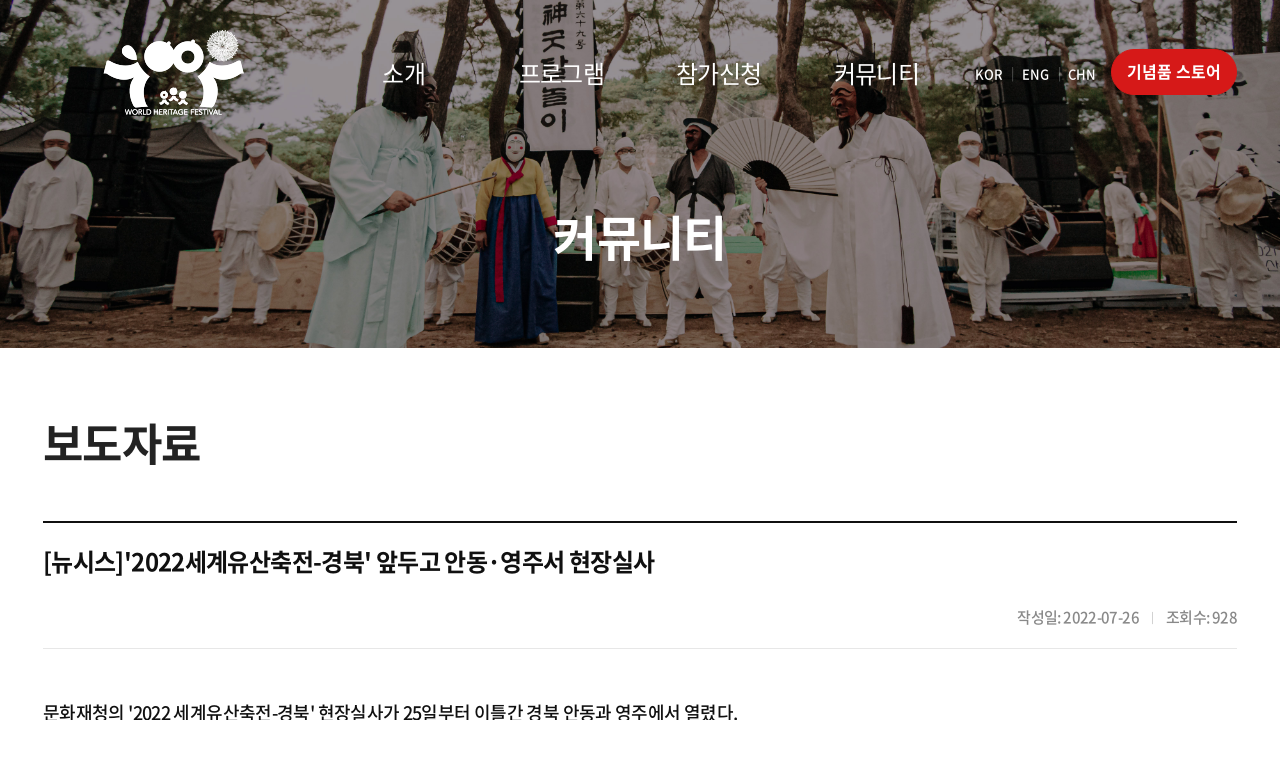

--- FILE ---
content_type: text/html; charset=UTF-8
request_url: https://whf2022.kr/press/view/2
body_size: 4708
content:
<!doctype html>
<html lang="ko">
<head>
	<title>[뉴시스]'2022세계유산축전-경북' 앞두고 안동·영주서 현장실사 | 보도자료 | 2022세계유산축전 경상북도 안동·영주 - 유네스코세계유산 축제</title>
	<meta charset="utf-8">
	<meta http-equiv="X-UA-Compatible" content="IE=edge">
	<meta name="viewport" content="width=device-width, initial-scale=1.0, shrink-to-fit=no, user-scalable=no">
	<meta name="format-detection" content="telephone=no, address=no, email=no">
	<meta name="viewport" content="user-scalable=yes, initial-scale=1.0, maximum-scale=2.0, minimum-scale=1.0, width=device-width" />

	<meta name="title" content="[뉴시스]'2022세계유산축전-경북' 앞두고 안동·영주서 현장실사 | 보도자료 | 2022세계유산축전 경상북도 안동·영주 - 유네스코세계유산 축제" />
	<meta name="subject" content="2022세계유산축전 경상북도 안동·예천 - 유네스코세계유산 축제" />
	<meta name="keywords" content="세계유산축전,세계유교문화축전,세계유교문화,유네스코세계유산,안동축제,영주축제,세계유교문화재단,유산소개,축전소개,오시는길,하회마을,도산서원,병산서원,봉정사,컨퍼런스,브로슈어,프렌즈,챌린지,기념품" />
		<meta property="og:type" content="website" />
	<meta property="og:title" content="[뉴시스]'2022세계유산축전-경북' 앞두고 안동·영주서 현장실사 | 보도자료 | 2022세계유산축전 경상북도 안동·영주 - 유네스코세계유산 축제" />
	<meta property="og:site_name" content="2022세계유산축전 경상북도 안동·예천 - 유네스코세계유산 축제" />
		<meta property="og:image" content="/assets/images/og_image.jpg?v=2"/>
	<meta property="og:url" content="http://whf2022.kr/press/view/2" />

	<meta name="google-site-verification" content="ptaaWRfTPSEkj0pZI1dnIiDuSmpl0DzKkf0mm2RNA30" />
	<meta name="naver-site-verification" content="89dd7ccdf0f07314373649a261b0deb44cee4633" />

	<link rel="canonical" href="https://whf2022.kr/press/view/2" />
	<link rel="stylesheet" href="/assets/css/xeicon.min.css" />
		<link rel="stylesheet" href="/assets/css/base.css?v=1769074270" />
	
	<link rel="apple-touch-icon" sizes="57x57" href="/assets/images/favicon/apple-icon-57x57.png">
	<link rel="apple-touch-icon" sizes="60x60" href="/assets/images/favicon/apple-icon-60x60.png">
	<link rel="apple-touch-icon" sizes="72x72" href="/assets/images/favicon/apple-icon-72x72.png">
	<link rel="apple-touch-icon" sizes="76x76" href="/assets/images/favicon/apple-icon-76x76.png">
	<link rel="apple-touch-icon" sizes="114x114" href="/assets/images/favicon/apple-icon-114x114.png">
	<link rel="apple-touch-icon" sizes="120x120" href="/assets/images/favicon/apple-icon-120x120.png">
	<link rel="apple-touch-icon" sizes="144x144" href="/assets/images/favicon/apple-icon-144x144.png">
	<link rel="apple-touch-icon" sizes="152x152" href="/assets/images/favicon/apple-icon-152x152.png">
	<link rel="apple-touch-icon" sizes="180x180" href="/assets/images/favicon/apple-icon-180x180.png">
	<link rel="icon" type="image/png" sizes="192x192"  href="/assets/images/favicon/android-icon-192x192.png">
	<link rel="icon" type="image/png" sizes="32x32" href="/assets/images/favicon/favicon-32x32.png">
	<link rel="icon" type="image/png" sizes="96x96" href="/assets/images/favicon/favicon-96x96.png">
	<link rel="icon" type="image/png" sizes="16x16" href="/assets/images/favicon/favicon-16x16.png">
	<link rel="manifest" href="/assets/images/favicon/manifest.json">
	<meta name="msapplication-TileColor" content="#ffffff">
	<meta name="msapplication-TileImage" content="/assets/images/favicon/ms-icon-144x144.png">
	<meta name="theme-color" content="#ffffff">

	<script src="/assets/js/jquery-1.12.4.min.js"></script>
		<script src="/assets/js/ui.global.min.js"></script>
	<script src="/assets/js/ui.common.js?v=1769074270"></script>
</head>

<body>
	<div class="base-wrap">
		<header class="base-header">
	<div class="header-wrap">
		<a href="/" class="logo"> <span class="blind">2021세계유산축전</span></a>
		<!--<a href="https://www.worldcf.co.kr:511/coding/main.asp" target="_blank" class="logo-whf"><img src="/assets/images/logo-whf.png?v=1" alt="세계유교문화재단"></a> -->
		<button type="button" class="btn-menu ui-menu"><i class="xi-bars"></i></button>
		<nav class="lnb">
			<div class="lnb-head">
				<button id="myTimeLineBtn1" type="button" onclick="location.href='/store';" class="btn-base-m v2"><span>스토어</span></button>
				<button type="button" class="btn-close ui-close"><i class="xi-close"></i></button>
			</div>
			<ul class="dep1">
				<li class="dep1-item"> <a href="#" class="dep1-btn"><b>소개</b></a>
					<div class="dep2">
						<ul>
							<li><a href="/intro">축전소개</a></li>
							<li><a href="/heritage">유산소개</a></li>
							<li><a href="/contact">오시는길</a></li>
						</ul>
					</div>
				</li>
				<li class="dep1-item"> <a href="#" class="dep1-btn">프로그램</a>
					<div class="dep2">
						<ul>
							<li><a href="/program">프로그램 안내</a></li>
							<li><a href="/schedule">전체일정</a></li>
						</ul>
					</div>
				</li>
				<li class="dep1-item"> <a href="#" class="dep1-btn">참가신청</a>
					<div class="dep2">
						<ul>
							<li><a href="/apply">참가등록</a></li>
							<li><a href="/confirm">신청확인</a></li>
						</ul>
					</div>
				</li>
				<li class="dep1-item"> <a href="#" class="dep1-btn">커뮤니티</a>
					<div class="dep2">
						<ul>
							<li><a href="/notice">공지사항</a></li>
							<li><a href="/press">보도자료</a></li>
							<li><a href="/qna">Q&A</a></li>
							<li><a href="/movie">홍보영상</a></li>
						</ul>
					</div>
				</li>
			</ul>
		</nav>
		<div class="util">
			<div class="util-wrap translation-links"> 
				<a href="javascript:;" data-lang="한국어" data-en="Korean">KOR</a>
				<span>|</span>
				<a href="javascript:;" data-lang="영어" data-en="English">ENG</a>
				<span>|</span>
				<a href="javascript:;" data-lang="중국어(간체)" data-en="Chinese">CHN</a>
			</div>
			<button type="button" onclick="location.href='/store';" class="btn-base-l round souvenir-button"><span data-en="Souvenir">기념품 스토어</span></button>
		</div>
	</div>
</header>
<main class="base-body">
	<div class="base-title" style="background: url(/assets/images/visual_05.jpg) no-repeat 50% 0 / cover;background-position:top;">
		<div class="base-title-wrap">
			<h1 class="tit-1">커뮤니티</h1>
		</div>
	</div>

	<div class="base-content">
		<div class="tit-wrap">
			<h2 class="tit-2">보도자료</h2>
		</div>

		<article class="view-wrap">
			<div class="view-head">
				<h1 class="view-head-tit">[뉴시스]'2022세계유산축전-경북' 앞두고 안동·영주서 현장실사</h1>
								<div class="view-head-info">
					<span>작성일: 2022-07-26</span>
					<i>|</i>
					<span>조회수: 928</span>
				</div>
			</div>
			<div class="view-body">문화재청의 &#39;2022 세계유산축전-경북&#39; 현장실사가 25일부터 이틀간 경북 안동과 영주에서 열렸다.<br />
26일 세계유교문화재단에 따르면 이번 현장실사에는 문화재청과 문화재재단, 시&middot;도 관계자 등 30여 명의 전문가가 참석했다.<br />
참석자들은 안동하회마을에서 &#39;2022세계유산축전-경북&#39;에 대한 장혜원 총감독(안동대 한국문화산업대학원장)의 브리핑을 받고 병산서원, 도산서원, 영주 부석사와 소수서원 등 세계유산을 둘러봤다.<br />
문화재청이 2020년부터 시작한 세계유산축전은 유네스코 세계유산으로 등재된 국내 세계유산 가치와 의미를 알리기 위한 사업이다.<br />
경북도는 2020년을 시작으로 3년 연속 세계유산축전 공모사업에 선정됐다.<br />
<br />
올해는 국내 문화예술계 거장인 건축가 승효상씨가 설계를 맡은 주제관을 비롯해 세계적인 거장 안도 타다오의 기조 강연을 시작으로 &#39;2022세계유산축전-경북&#39;의 개막을 알릴 예정이다.<br />
가치확산 프로그램으로 다양한 컨퍼런스와 강연, 체험 및 투어도 진행한다.<br />
가치향유 프로그램으로 세계유산과 관련된 재현행사, 과거와 현재를 접목한 전시와 공연 등도 선보인다.<br />
장혜원 총감독은 &quot;경북이 가진 세계유산들이 경북만의 상상력을 펼칠 수 있도록 여러 전문가와 함께 축전을 준비하고 있다&quot;며 &quot;세계유산들이 건축학적, 인문학적, 예술적인 요소들과 조화롭게 연결돼 축전을 접하는 시민들에게 세계유산의 새로운 관점을 보여드리겠다&quot;고 말했다.<br />
<br />
문화재청과 경북도가 주관하고 (재)세계유교문화재단이 주최하는 &#39;2022세계유산축전-경북&#39;은 오는 9월 3일부터 25일까지 안동과 영주의 유네스코 등재 세계유산에서 열린다.<br />
<br />
[뉴시스- 김진호 기자]</div>
		</article>
		<div class="btn-wrap form-footer">
			<a href="/press" class="btn-base-l"><span>목록가기</span></a>
		</div>

	</div>
</main>		<footer class="base-footer">
			<div class="footer-wrap">
				<div class="footer-logo"> <span class="blind">세계유교문화축전</span></div>
				<div class="footer-info">
					<div class="link"> 
						<a href="/intro">세계유교문화축전</a>
						<i></i>
						<a href="/faq">FAQ</a>
						<i></i>
						<a href="/contact">오시는길</a>
					</div> 
					<address class="address">
						<div>36645 경상북도 안동시 단원로 20 (태화동 709-1) 안동문화방송(주) 5F</div>
						<div>
							<span>문의 : 054)851-7182 </span>
							<i>|</i>
							<span>이메일 : <a href="/cdn-cgi/l/email-protection" class="__cf_email__" data-cfemail="394e564b555d5a5f795158575458505517575c4d">[email&#160;protected]</a></span>
						</div>
						<div>
							<span>상호명 : 재단법인 세계유교문화재단 </span>
							<i>|</i>
							<span>대표자명 : 유재용</span>
							<i>|</i>
							<span>사업자등록번호 : 508-82-11759</span>
						</div>
						<div>
							<span>통신판매번호 : 제2021-경북안동-0252호</span>
						</div>
					</address>
					<div class="family-site">
						<a href="https://www.cha.go.kr/" target="_blank" title="문화재청 사이트 새 창 열림"><img src="/assets/images/logo-1.png" alt="문화재청"></a>
						<a href="https://www.gb.go.kr/" target="_blank" title="경상북도 사이트 새 창 열림"><img src="/assets/images/logo-2.png" alt="경상북도"></a>
						<a href="https://www.andong.go.kr/" target="_blank" title="안동시 사이트 새 창 열림"><img src="/assets/images/logo-3.png" alt="안동시"></a>
						<a href="https://yeongju.go.kr/" target="_blank" title="영주시 사이트 새 창 열림"><img src="/assets/images/logo-6.png?v=1" alt="영주시"></a>
						<a href="https://www.chf.or.kr/" target="_blank" title="한국문화재재단 사이트 새 창 열림"><img src="/assets/images/logo-4.png" alt="한국문화재재단"></a>
						<a href="https://www.worldcf.co.kr:511/coding/main.asp" target="_blank" title="세계유교문화재단 사이트 새 창 열림"><img src="/assets/images/logo-5.png" alt="세계유교문화재단"></a>
					</div>
					<p class="copyright">Copyright ⓒ 2021 World Heritage Festival(WHF). All rights reserved.</p>
				</div>
				<div class="footer-sns"> 
					<a href="https://www.instagram.com/2022_whf_and_you/" target="_blank" class="sns-i" title="인스타그램 새 창 열림"><i class="xi-instagram"></i></a>
					<a href="https://www.facebook.com/2022whf" target="_blank" class="sns-f" title="페이스북 새 창 열림"><i class="xi-facebook"></i></a>
					<a href="https://www.youtube.com/channel/UCa19OBUNvGkkR8nG9D1nRWw" target="_blank" class="sns-y" title="유튜브 새 창 열림"><i class="xi-youtube-play"></i></a>
				</div>
			</div>
		</footer>
	</div>
	<script data-cfasync="false" src="/cdn-cgi/scripts/5c5dd728/cloudflare-static/email-decode.min.js"></script><script>$plugins.common.init();</script>
						<div id="google_translate_element" style="display:none;"></div>
	<script type="text/javascript">
	  function googleTranslateElementInit() {
		new google.translate.TranslateElement({pageLanguage: 'ko', layout: google.translate.TranslateElement.InlineLayout.SIMPLE, autoDisplay: false}, 'google_translate_element');
	  }
	</script>
	<script src="//translate.google.com/translate_a/element.js?cb=googleTranslateElementInit" type="text/javascript"></script>
	<script type="text/javascript">
		$('.translation-links a').click(function() {
		  var lang = $(this).data('lang');
		  var $frame = $('.goog-te-menu-frame:first');
		  if (!$frame.size()) {
			alert("Error: Could not find Google translate frame.");
			return false;
		  }
		  $('.lc-li .d-y').each(function(index) { 
				$(this).text($(this).data('en'));
		  });
		  $('.util-wrap a').each(function(index) { 
				$(this).text($(this).data('en'));
		  });
		  $('.souvenir-button span').each(function(index) { 
				$(this).text($(this).data('en'));
		  });
		  $('.goog-te-menu-frame:first').contents().find('.goog-te-menu2-item span.text').each(function(){
			  if( $(this).html() == lang ) $(this).click();
		  });
		});
	</script>
<script defer src="https://static.cloudflareinsights.com/beacon.min.js/vcd15cbe7772f49c399c6a5babf22c1241717689176015" integrity="sha512-ZpsOmlRQV6y907TI0dKBHq9Md29nnaEIPlkf84rnaERnq6zvWvPUqr2ft8M1aS28oN72PdrCzSjY4U6VaAw1EQ==" data-cf-beacon='{"version":"2024.11.0","token":"7898f206829c41d3b5fbad7d6b157a04","r":1,"server_timing":{"name":{"cfCacheStatus":true,"cfEdge":true,"cfExtPri":true,"cfL4":true,"cfOrigin":true,"cfSpeedBrain":true},"location_startswith":null}}' crossorigin="anonymous"></script>
</body>
</html>

--- FILE ---
content_type: text/css
request_url: https://whf2022.kr/assets/css/base.css?v=1769074270
body_size: -302
content:
@charset "utf-8";

@import url(font.css); 
@import url(common.css);
@import url(plugins.css);
@import url(slick.css);
@import url(project.css?v=8);
@import url(responsive.css?v=9);

--- FILE ---
content_type: text/css
request_url: https://whf2022.kr/assets/css/font.css
body_size: -87
content:
@charset "utf-8";

@font-face {
	font-family: 'Noto Sans KR';
	font-style: normal;
	font-weight: 100;
	src: local('Noto Sans Light'), local('NotoSans-Light'), url(fonts/NotoSans-Light.eot);
	src: url(fonts/NotoSans-Light.eot?#iefix) format('embedded-opentype'),
	url(fonts/NotoSans-Light.woff2) format('woff2'),
	url(fonts/NotoSans-Light.woff) format('woff');;
}
@font-face {
	font-family: 'Noto Sans KR';
	font-style: normal;
	font-weight: 300;
	src: local('Noto Sans Regular'), local('NotoSans-Regular'), url(fonts/NotoSans-Regular.eot);
	src: url(fonts/NotoSans-Regular.eot?#iefix) format('embedded-opentype'),
	url(fonts/NotoSans-Regular.woff2) format('woff2'),
	url(fonts/NotoSans-Regular.woff) format('woff');
}
@font-face {
	font-family: 'Noto Sans KR';
	font-style: normal;
	font-weight: 500;
	src: local('Noto Sans Medium'), local('NotoSans-Medium'), url(fonts/NotoSans-Medium.eot);
	src: url(fonts/NotoSans-Medium.eot?#iefix) format('embedded-opentype'),
	url(fonts/NotoSans-Medium.woff2) format('woff2'),
	url(fonts/NotoSans-Medium.woff) format('woff');
}
@font-face {
	font-family: 'Noto Sans KR';
	font-style: normal;
	font-weight: 700;
	src: local('Noto Sans Bold'), local('NotoSans-Bold'), url(fonts/NotoSans-Bold.eot);
	src: url(fonts/NotoSans-Bold.eot?#iefix) format('embedded-opentype'),
	url(fonts/NotoSans-Bold.woff2) format('woff2'),
	url(fonts/NotoSans-Bold.woff) format('woff');
}

--- FILE ---
content_type: text/css
request_url: https://whf2022.kr/assets/css/common.css
body_size: 3034
content:
@charset "utf-8"; 

html, body {width:100%; height:100%;}
html {font-size:62.5%;}
body {margin:0; padding:0; box-sizing:border-box; font-family:'Noto Sans KR', sans-serif; font-size:18px; font-weight:normal; line-height:1.5; top:0 !important; letter-spacing:-0.035em;  color:#101010; -webkit-font-smoothing:antialiased; -webkit-text-size-adjust:none; -moz-osx-font-smoothing:grayscale; /*-webkit-overflow-scrolling:touch; -webkit-user-select:none; -khtml-user-select:none; -moz-user-select:none; -ms-user-select:none; user-select:none; -webkit-tap-highlight-color:rgba(0, 0, 0, 0); -webkit-tap-highlight-color:transparent; */;}
body:before {content:''; position:fixed; left:0; top:0; width:100%; height:0;}
iframe, div, p, span, strong, em, b, i,  
h1, h2, h3, h4, h5, h6, 
form, fieldset, button, a, label, 
table, tbody, thead, tr, th, td{margin:0; padding:0; box-sizing:border-box; font-weight:inherit;}
dl, dt, dd, ul, ol, li {box-sizing:border-box; list-style:none; padding:0; margin:0; font-weight:inherit;}
img, fieldset, iframe, button {border:0 none;}
table { width: 100%; table-layout: fixed; border-collapse: collapse; border-spacing: 0; }
th, td {border-collapse:collapse;}
hr {border:0; border-top:1px solid #ccc; margin:40px 0;}
em, u, cite, i, abbr {font-style:inherit; text-decoration:none;}
strong, b {font-weight:inherit;}
a {color:rgb(16, 79, 252); outline-offset:1px;}
button {border:0 none; font-family:'Noto Sans KR'; cursor:pointer; background:transparent; color:#666;}
input, textarea, select {box-sizing:border-box; font-family:'Noto Sans KR', sans-serif; font-size:14px; outline:0;}
label{cursor:pointer;}
caption{position:relative !important; width:1px !important; height:1px !important; color:transparent !important; overflow:hidden !important; clip:rect(1px, 1px,1px, 1px); clip-path:inset(50%); margin:-1px 0 0;}
legend, .blind { position:absolute !important; width:1px !important; height:1px !important; color:transparent !important; overflow:hidden !important; clip:rect(1px, 1px,1px, 1px); clip-path:inset(50%); }
article, aside, details, figcaption, figure, footer, header, main, hgroup, nav, section, summary {display:block; margin:0; padding:0; box-sizing:border-box;}

.ellp {position:relative; overflow:hidden; display:inline-block; text-overflow:ellipsis; white-space:nowrap; word-break:normal;}

/* margin & padding */
.mg-n {margin:0 !important;}
.mg-xxxs {margin:5px !important;}
.mg-xxs {margin:10px !important;}
.mg-xs {margin:15px !important;}
.mg-s {margin:20px !important;}
.mg-m {margin:25px !important;}
.mg-l {margin:30px !important;}
.mg-xl {margin:35px !important;}
.mg-xxl {margin:40px !important;}
.mg-xxxl {margin:45px !important;}
.mgt-n {margin-top:0 !important;}
.mgt-xxxs {margin-top:5px !important;}
.mgt-xxs {margin-top:10px !important;}
.mgt-xs {margin-top:15px !important;}
.mgt-s {margin-top:20px !important;}
.mgt-m {margin-top:25px !important;}
.mgt-l {margin-top:30px !important;}
.mgt-xl {margin-top:35px !important;}
.mgt-xxl {margin-top:40px !important;}
.mgt-xxxl {margin-top:45px !important;}
.mgb-n {margin-bottom:0 !important;}
.mgb-xxxs {margin-bottom:5px !important;}
.mgb-xxs {margin-bottom:10px !important;}
.mgb-xs {margin-bottom:15px !important;}
.mgb-s {margin-bottom:20px !important;}
.mgb-m {margin-bottom:25px !important;}
.mgb-l {margin-bottom:30px !important;}
.mgb-xl {margin-bottom:35px !important;}
.mgb-xxl {margin-bottom:40px !important;}
.mgb-xxxl {margin-bottom:45px !important;}
.mgl-n {margin-left:0 !important;}
.mgl-xxxs {margin-left:5px !important;}
.mgl-xxs {margin-left:10px !important;}
.mgl-xs {margin-left:15px !important;}
.mgl-s {margin-left:20px !important;}
.mgl-m {margin-left:25px !important;}
.mgl-l {margin-left:30px !important;}
.mgl-xl {margin-left:35px !important;}
.mgl-xxl {margin-left:40px !important;}
.mgl-xxxl {margin-left:45px !important;}
.mgr-n {margin-right:0 !important;}
.mgr-xxxs {margin-right:5px !important;}
.mgr-xxs {margin-right:10px !important;}
.mgr-xs {margin-right:15px !important;}
.mgr-s {margin-right:20px !important;}
.mgr-m {margin-right:25px !important;}
.mgr-l {margin-right:30px !important;}
.mgr-xl {margin-right:35px !important;}
.mgr-xxl {margin-right:40px !important;}
.mgr-xxxl {margin-right:45px !important;}
.pd-n {padding:0 !important;}
.pd-xxxs {padding:5px !important;}
.pd-xxs {padding:10px !important;}
.pd-xs {padding:15px !important;}
.pd-s {padding:20px !important;}
.pd-m {padding:25px !important;}
.pd-l {padding:30px !important;}
.pd-xl {padding:35px !important;}
.pd-xxl {padding:40px !important;}
.pd-xxxl {padding:45px !important;}
.pdt-n {padding-top:0 !important;}
.pdt-xxxs {padding-top:5px !important;}
.pdt-xxs {padding-top:10px !important;}
.pdt-xs {padding-top:15px !important;}
.pdt-s {padding-top:20px !important;}
.pdt-m {padding-top:25px !important;}
.pdt-l {padding-top:30px !important;}
.pdt-xl {padding-top:35px !important;}
.pdt-xxl {padding-top:40px !important;}
.pdt-xxxl {padding-top:45px !important;}
.pdb-n {padding-bottom:0 !important;}
.pdb-xxxs {padding-bottom:5px !important;}
.pdb-xxs {padding-bottom:10px !important;}
.pdb-xs {padding-bottom:15px !important;}
.pdb-s {padding-bottom:20px !important;}
.pdb-m {padding-bottom:25px !important;}
.pdb-l {padding-bottom:30px !important;}
.pdb-xl {padding-bottom:35px !important;}
.pdb-xxl {padding-bottom:40px !important;}
.pdb-xxxl {padding-bottom:45px !important;}
.pdl-n {padding-left:0 !important;}
.pdl-xxxs {padding-left:5px !important;}
.pdl-xxs {padding-left:10px !important;}
.pdl-xs {padding-left:15px !important;}
.pdl-s {padding-left:20px !important;}
.pdl-m {padding-left:25px !important;}
.pdl-l {padding-left:30px !important;}
.pdl-xl {padding-left:35px !important;}
.pdl-xxl {padding-left:40px !important;}
.pdl-xxxl {padding-left:45px !important;}
.pdr-n {padding-right:0 !important;}
.pdr-xxxs {padding-right:5px !important;}
.pdr-xxs {padding-right:10px !important;}
.pdr-xs {padding-right:15px !important;}
.pdr-s {padding-right:20px !important;}
.pdr-m {padding-right:25px !important;}
.pdr-l {padding-right:30px !important;}
.pdr-xl {padding-right:35px !important;}
.pdr-xxl {padding-right:40px !important;}
.pdr-xxxl {padding-right:45px !important;}
.w-xxxs {width:5% !important;}
.w-xxs {width:10% !important;}
.w-xs {width:15% !important;}
.w-s {width:20% !important;}
.w-m {width:25% !important;}
.w-l {width:30% !important;}
.w-xl {width:35% !important;}
.w-xxl {width:40% !important;}
.w-xxxl {width:45% !important;}
.w-half {width:50% !important;}
.w-full {width:100% !important;}
.w-auto {width:auto !important;}

/* style init */
textarea,
input{ appearance:auto; -webkit-appearance: auto; -webkit-border-radius: 0;}
/* Removes the clear button from date inputs */
input[type="date"]::-webkit-clear-button {display: none;}
input[type="date"]::-webkit-inner-spin-button { display: none;}
input[type="date"]::-webkit-calendar-picker-indicator {display: none;}
input[type="date"] {appearance: none; -webkit-appearance: none;}
/* radio & checkbox */
input[type="radio"],
input[type="checkbox"] {appearance:auto; -webkit-appearance: auto;}
.lb-tit {display:inline-block; height:40px; margin-right:10px; padding-top:10px; vertical-align:top; cursor:pointer;}

/* X close, del button, menu ... */
.btn-close {position:relative; width:26px; height:26px; overflow:hidden; color:transparent; font-size:xx-small;}
.btn-close::after{content:"close"; display:block; width:100%; height:100%; font-size:26px; color:#fff; font-weight: 200; line-height:1;}

/* col width */
.col-th {width:100px;}
.col-num {width:50px;}
.col-name {width:100px;}
.col-date {width:120px;}
.col-date-scr {width:137px;}
.col-id {width:100px;}
.col-auto {width:auto;}
.col-xxxs {width:10%;}
.col-xxs {width:10%;}
.col-xs {width:15%;}
.col-s {width:20%;}
.col-m {width:25%;}
.col-l {width:30%;}
.col-xl {width:35%;}
.col-xxl {width:40%;}
.col-xxxl {width:45%;}
.col-half {width:50%;}


.bul-hyphen,
.bul-dot,
.bul-etc {margin:10px 0;}
.bul-dot li,
.bul-dot > div > dd,
.bul-dot > dd,
.bul-hyphen li,
.bul-hyphen > div > dd,
.bul-hyphen > dd,
p.bul-dot,
p.bul-hyphen,
p.bul-star,
p.bul-care,
p.bul-etc {position:relative; margin-top:5px; padding-left:10px; line-height:1.5; display:block;}
p.bul-care {padding-left:15px;}
p.bul-etc {padding-left:20px;}
.bul-dot li li:first-child,
.bul-dot li:first-child,
.bul-hyphen li li:first-child,
.bul-hyphen li:first-child {margin-top:0;}
.bul-dot li:before,
.bul-dot dd:before,
p.bul-dot:before {content:"·"; position:absolute; left:0; top:2px; font-weight:900; line-height:1.2;}
.bul-hyphen li:before,
.bul-hyphen dd:before,
p.bul-hyphen:before {content:"-"; position:absolute; left:0; top:1px; font-weight:400; line-height:1.2;}
p.bul-star:before {content:"*"; position:absolute; left:0; top:6px; font-weight:400; line-height:1.2;}
p.bul-care:before {content:"※"; position:absolute; left:0; top:2px; font-weight:400; line-height:1.2;}
.bul-hyphen ul,
.bul-dot ul,
.bul-etc ul,
.bul-etc ol {margin:5px 0 0;}
.bul-dot dd li,
.bul-dot li li,
.bul-hyphen dd li,
.bul-hyphen li li {margin:5px 0 0; padding-left:10px;}
.bul-dot dt,
.bul-hyphen dt {color:#000; font-weight:500;}
.bul-dot ul li:before{content:"-"; position:absolute; left:0; top:0; font-weight:400; line-height:1.2;}
.bul-hyphen ul li:before{content:"·"; position:absolute; left:0; top:2px; font-weight:900; line-height:1.2;}
.bul-etc > li {position:relative; margin-top:5px; padding-left:20px; line-height:1.5; display:block;}
.bul-ico{position:relative; top:0; margin:0 0 0 -20px; width:20px; display:inline-block;}
dl.bul-dot > div{margin-top:15px}
dl.bul-dot > div:first-child{margin-top:0;}
dl.bul-hyphen > div{margin-top:15px}
dl.bul-hyphen > div:first-child{margin-top:0;}

/* layout inline-block */
.in-wrap{position:relative; font-size:0; margin:10px 0 0;}
.in-wrap > *,
.in-item{font-size:14px; display:inline-block; vertical-align:top; margin-top:10px;}
.in-item > * {vertical-align:top;}
/* layout float */
.fl-wrap{position:relative; margin:10px 0;}
.fl-wrap:after{content:""; display:block; clear:both;}
.fl-item-l{float:left; position:relative;}
.fl-item-r{float:right; position:relative;}
/* layout gride */
.grid-wrap,
.grid-row {display:block;}
.grid-wrap:after,
.grid-row:after {content:""; display:block; clear:both;}
.grid-col {background:#e4e4e4;}
.grid-row .grid-col {background:#fff;}
.col-12.ie .grid-wrap,
.col-12.ie .grid-row {display:block; float:left;}
.col-12.ie .grid-wrap:after,
.col-12.ie .grid-row:after {content:""; display:block; clear:both;}
.col-12.ie .grid-col {float:left;}
.col-4 .grid-wrap,
.col-8 .grid-wrap,
.col-4 .grid-row,
.col-8 .grid-row {display:flex; flex-wrap:wrap; width:calc(100% + 16px); margin:-8px 0 0 -8px; justify-content:space-between;}
.col-4 .grid-col,
.col-8 .grid-col {margin:8px 8px 0;}
.col-12 .grid-wrap,
.col-12 .grid-row {min-width:0; max-width:none; display:flex; flex-wrap:wrap; width:calc(100% + 24px); margin:-12px 0 0 -12px; justify-content:space-between;}
.col-12 .grid-col {margin:12px 12px 0;}
.col-12 [grid^="1-"] {flex:1; min-width:calc(((100% / 12) * 1) - 24px); max-width:calc(((100% / 12) * 1) - 24px);}
.col-12 [grid^="2-"] {flex:1; min-width:calc(((100% / 12) * 2) - 24px); max-width:calc(((100% / 12) * 2) - 24px);}
.col-12 [grid^="3-"] {flex:1; min-width:calc(((100% / 12) * 3) - 24px); max-width:calc(((100% / 12) * 3) - 24px);}
.col-12 [grid^="4-"] {flex:1; min-width:calc(((100% / 12) * 4) - 24px); max-width:calc(((100% / 12) * 4) - 24px);}
.col-12 [grid^="5-"] {flex:1; min-width:calc(((100% / 12) * 5) - 24px); max-width:calc(((100% / 12) * 5) - 24px);}
.col-12 [grid^="6-"] {flex:1; min-width:calc(((100% / 12) * 6) - 24px); max-width:calc(((100% / 12) * 6) - 24px);}
.col-12 [grid^="7-"] {flex:1; min-width:calc(((100% / 12) * 7) - 24px); max-width:calc(((100% / 12) * 7) - 24px);}
.col-12 [grid^="8-"] {flex:1; min-width:calc(((100% / 12) * 8) - 24px); max-width:calc(((100% / 12) * 8) - 24px);}
.col-12 [grid^="9-"] {flex:1; min-width:calc(((100% / 12) * 9) - 24px); max-width:calc(((100% / 12) * 9) - 24px);}
.col-12 [grid^="10-"] {flex:1; min-width:calc(((100% / 12) * 10) - 24px); max-width:calc(((100% / 12) * 10) - 24px);}
.col-12 [grid^="11-"] {flex:1; min-width:calc(((100% / 12) * 11) - 24px); max-width:calc(((100% / 12) * 11) - 24px);}
.col-12 [grid^="12-"] {flex:1; min-width:calc(100% - 24px); max-width:calc(100% - 24px);}
.col-12 [grid^="12-"] [grid^="1-"] {flex:1; min-width:calc(((100% / 12) * 1) - 24px); max-width:calc(((100% / 12) * 1) - 24px);}
.col-12 [grid^="12-"] [grid^="2-"] {flex:1; min-width:calc(((100% / 12) * 2) - 24px); max-width:calc(((100% / 12) * 2) - 24px);}
.col-12 [grid^="12-"] [grid^="3-"] {flex:1; min-width:calc(((100% / 12) * 3) - 24px); max-width:calc(((100% / 12) * 3) - 24px);}
.col-12 [grid^="12-"] [grid^="4-"] {flex:1; min-width:calc(((100% / 12) * 4) - 24px); max-width:calc(((100% / 12) * 4) - 24px);}
.col-12 [grid^="12-"] [grid^="5-"] {flex:1; min-width:calc(((100% / 12) * 5) - 24px); max-width:calc(((100% / 12) * 5) - 24px);}
.col-12 [grid^="12-"] [grid^="6-"] {flex:1; min-width:calc(((100% / 12) * 6) - 24px); max-width:calc(((100% / 12) * 6) - 24px);}
.col-12 [grid^="12-"] [grid^="7-"] {flex:1; min-width:calc(((100% / 12) * 7) - 24px); max-width:calc(((100% / 12) * 7) - 24px);}
.col-12 [grid^="12-"] [grid^="8-"] {flex:1; min-width:calc(((100% / 12) * 8) - 24px); max-width:calc(((100% / 12) * 8) - 24px);}
.col-12 [grid^="12-"] [grid^="9-"] {flex:1; min-width:calc(((100% / 12) * 9) - 24px); max-width:calc(((100% / 12) * 9) - 24px);}
.col-12 [grid^="12-"] [grid^="10-"] {flex:1; min-width:calc(((100% / 12) * 10) - 24px); max-width:calc(((100% / 12) * 10) - 24px);}
.col-12 [grid^="12-"] [grid^="11-"] {flex:1; min-width:calc(((100% / 12) * 11) - 24px); max-width:calc(((100% / 12) * 11) - 24px);}
.col-12 [grid^="12-"] [grid^="12-"] {flex:1; min-width:calc(100% - 24px); max-width:calc(100% - 24px);}
.col-12 [grid^="11-"] [grid^="1-"] {flex:1; min-width:calc(((100% / 11) * 1) - 24px); max-width:calc(((100% / 11) * 1) - 24px);}
.col-12 [grid^="11-"] [grid^="2-"] {flex:1; min-width:calc(((100% / 11) * 2) - 24px); max-width:calc(((100% / 11) * 2) - 24px);}
.col-12 [grid^="11-"] [grid^="3-"] {flex:1; min-width:calc(((100% / 11) * 3) - 24px); max-width:calc(((100% / 11) * 3) - 24px);}
.col-12 [grid^="11-"] [grid^="4-"] {flex:1; min-width:calc(((100% / 11) * 4) - 24px); max-width:calc(((100% / 11) * 4) - 24px);}
.col-12 [grid^="11-"] [grid^="5-"] {flex:1; min-width:calc(((100% / 11) * 5) - 24px); max-width:calc(((100% / 11) * 5) - 24px);}
.col-12 [grid^="11-"] [grid^="6-"] {flex:1; min-width:calc(((100% / 11) * 6) - 24px); max-width:calc(((100% / 11) * 6) - 24px);}
.col-12 [grid^="11-"] [grid^="7-"] {flex:1; min-width:calc(((100% / 11) * 7) - 24px); max-width:calc(((100% / 11) * 7) - 24px);}
.col-12 [grid^="11-"] [grid^="8-"] {flex:1; min-width:calc(((100% / 11) * 8) - 24px); max-width:calc(((100% / 11) * 8) - 24px);}
.col-12 [grid^="11-"] [grid^="9-"] {flex:1; min-width:calc(((100% / 11) * 9) - 24px); max-width:calc(((100% / 11) * 9) - 24px);}
.col-12 [grid^="11-"] [grid^="10-"] {flex:1; min-width:calc(((100% / 11) * 10) - 24px); max-width:calc(((100% / 11) * 10) - 24px);}
.col-12 [grid^="11-"] [grid^="11-"] {flex:1; min-width:calc(100% - 24px); max-width:calc(100% - 24px);}
.col-12 [grid^="10-"] [grid^="1-"] {flex:1; min-width:calc(((100% / 10) * 1) - 24px); max-width:calc(((100% / 10) * 1) - 24px);}
.col-12 [grid^="10-"] [grid^="2-"] {flex:1; min-width:calc(((100% / 10) * 2) - 24px); max-width:calc(((100% / 10) * 2) - 24px);}
.col-12 [grid^="10-"] [grid^="3-"] {flex:1; min-width:calc(((100% / 10) * 3) - 24px); max-width:calc(((100% / 10) * 3) - 24px);}
.col-12 [grid^="10-"] [grid^="4-"] {flex:1; min-width:calc(((100% / 10) * 4) - 24px); max-width:calc(((100% / 10) * 4) - 24px);}
.col-12 [grid^="10-"] [grid^="5-"] {flex:1; min-width:calc(((100% / 10) * 5) - 24px); max-width:calc(((100% / 10) * 5) - 24px);}
.col-12 [grid^="10-"] [grid^="6-"] {flex:1; min-width:calc(((100% / 10) * 6) - 24px); max-width:calc(((100% / 10) * 6) - 24px);}
.col-12 [grid^="10-"] [grid^="7-"] {flex:1; min-width:calc(((100% / 10) * 7) - 24px); max-width:calc(((100% / 10) * 7) - 24px);}
.col-12 [grid^="10-"] [grid^="8-"] {flex:1; min-width:calc(((100% / 10) * 8) - 24px); max-width:calc(((100% / 10) * 8) - 24px);}
.col-12 [grid^="10-"] [grid^="9-"] {flex:1; min-width:calc(((100% / 10) * 9) - 24px); max-width:calc(((100% / 10) * 9) - 24px);}
.col-12 [grid^="10-"] [grid^="10-"] {flex:1; min-width:calc(100% - 24px); max-width:calc(100% - 24px);}
.col-12 [grid^="9-"] [grid^="1-"] {flex:1; min-width:calc(((100% / 9) * 1) - 24px); max-width:calc(((100% / 9) * 1) - 24px);}
.col-12 [grid^="9-"] [grid^="2-"] {flex:1; min-width:calc(((100% / 9) * 2) - 24px); max-width:calc(((190% / 9) * 2) - 24px);}
.col-12 [grid^="9-"] [grid^="3-"] {flex:1; min-width:calc(((100% / 9) * 3) - 24px); max-width:calc(((100% / 9) * 3) - 24px);}
.col-12 [grid^="9-"] [grid^="4-"] {flex:1; min-width:calc(((100% / 9) * 4) - 24px); max-width:calc(((100% / 9) * 4) - 24px);}
.col-12 [grid^="9-"] [grid^="5-"] {flex:1; min-width:calc(((100% / 9) * 5) - 24px); max-width:calc(((100% / 9) * 5) - 24px);}
.col-12 [grid^="9-"] [grid^="6-"] {flex:1; min-width:calc(((100% / 9) * 6) - 24px); max-width:calc(((100% / 9) * 6) - 24px);}
.col-12 [grid^="9-"] [grid^="7-"] {flex:1; min-width:calc(((100% / 9) * 7) - 24px); max-width:calc(((100% / 9) * 7) - 24px);}
.col-12 [grid^="9-"] [grid^="8-"] {flex:1; min-width:calc(((100% / 9) * 8) - 24px); max-width:calc(((100% / 9) * 8) - 24px);}
.col-12 [grid^="9-"] [grid^="9-"] {flex:1; min-width:calc(100% - 24px); max-width:calc(100% - 24px);}
.col-12 [grid^="8-"] [grid^="1-"] {flex:1; min-width:calc(((100% / 8) * 1) - 24px); max-width:calc(((100% / 8) * 1) - 24px);}
.col-12 [grid^="8-"] [grid^="2-"] {flex:1; min-width:calc(((100% / 8) * 2) - 24px); max-width:calc(((100% / 8) * 2) - 24px);}
.col-12 [grid^="8-"] [grid^="3-"] {flex:1; min-width:calc(((100% / 8) * 3) - 24px); max-width:calc(((100% / 8) * 3) - 24px);}
.col-12 [grid^="8-"] [grid^="4-"] {flex:1; min-width:calc(((100% / 8) * 4) - 24px); max-width:calc(((100% / 8) * 4) - 24px);}
.col-12 [grid^="8-"] [grid^="5-"] {flex:1; min-width:calc(((100% / 8) * 5) - 24px); max-width:calc(((100% / 8) * 5) - 24px);}
.col-12 [grid^="8-"] [grid^="6-"] {flex:1; min-width:calc(((100% / 8) * 6) - 24px); max-width:calc(((100% / 8) * 6) - 24px);}
.col-12 [grid^="8-"] [grid^="7-"] {flex:1; min-width:calc(((100% / 8) * 7) - 24px); max-width:calc(((100% / 8) * 7) - 24px);}
.col-12 [grid^="8-"] [grid^="8-"] {flex:1; min-width:calc(100% - 24px); max-width:calc(100% - 24px);}
.col-12 [grid^="7-"] [grid^="1-"] {flex:1; min-width:calc(((100% / 7) * 1) - 24px); max-width:calc(((100% / 7) * 1) - 24px);}
.col-12 [grid^="7-"] [grid^="2-"] {flex:1; min-width:calc(((100% / 7) * 2) - 24px); max-width:calc(((100% / 7) * 2) - 24px);}
.col-12 [grid^="7-"] [grid^="3-"] {flex:1; min-width:calc(((100% / 7) * 3) - 24px); max-width:calc(((100% / 7) * 3) - 24px);}
.col-12 [grid^="7-"] [grid^="4-"] {flex:1; min-width:calc(((100% / 7) * 4) - 24px); max-width:calc(((100% / 7) * 4) - 24px);}
.col-12 [grid^="7-"] [grid^="5-"] {flex:1; min-width:calc(((100% / 7) * 5) - 24px); max-width:calc(((100% / 7) * 5) - 24px);}
.col-12 [grid^="7-"] [grid^="6-"] {flex:1; min-width:calc(((100% / 7) * 6) - 24px); max-width:calc(((100% / 7) * 6) - 24px);}
.col-12 [grid^="7-"] [grid^="7-"] {flex:1; min-width:calc(100% - 24px); max-width:calc(100% - 24px);}
.col-12 [grid^="6-"] [grid^="1-"] {flex:1; min-width:calc(((100% / 6) * 1) - 24px); max-width:calc(((100% / 6) * 1) - 24px);}
.col-12 [grid^="6-"] [grid^="2-"] {flex:1; min-width:calc(((100% / 6) * 2) - 24px); max-width:calc(((100% / 6) * 2) - 24px);}
.col-12 [grid^="6-"] [grid^="3-"] {flex:1; min-width:calc(((100% / 6) * 3) - 24px); max-width:calc(((100% / 6) * 3) - 24px);}
.col-12 [grid^="6-"] [grid^="4-"] {flex:1; min-width:calc(((100% / 6) * 4) - 24px); max-width:calc(((100% / 6) * 4) - 24px);}
.col-12 [grid^="6-"] [grid^="5-"] {flex:1; min-width:calc(((100% / 6) * 5) - 24px); max-width:calc(((100% / 6) * 5) - 24px);}
.col-12 [grid^="6-"] [grid^="6-"] {flex:1; min-width:calc(100% - 24px); max-width:calc(100% - 24px);}
.col-12 [grid^="5-"] [grid^="1-"] {flex:1; min-width:calc(((100% / 5) * 1) - 24px); max-width:calc(((100% / 5) * 1) - 24px);}
.col-12 [grid^="5-"] [grid^="2-"] {flex:1; min-width:calc(((100% / 5) * 2) - 24px); max-width:calc(((100% / 5) * 2) - 24px);}
.col-12 [grid^="5-"] [grid^="3-"] {flex:1; min-width:calc(((100% / 5) * 3) - 24px); max-width:calc(((100% / 5) * 3) - 24px);}
.col-12 [grid^="5-"] [grid^="4-"] {flex:1; min-width:calc(((100% / 5) * 4) - 24px); max-width:calc(((100% / 5) * 4) - 24px);}
.col-12 [grid^="5-"] [grid^="5-"] {flex:1; min-width:calc(100% - 24px); max-width:calc(100% - 24px);}
.col-12 [grid^="4-"] [grid^="1-"] {flex:1; min-width:calc(((100% / 4) * 1) - 24px); max-width:calc(((100% / 4) * 1) - 24px);}
.col-12 [grid^="4-"] [grid^="2-"] {flex:1; min-width:calc(((100% / 4) * 2) - 24px); max-width:calc(((100% / 4) * 2) - 24px);}
.col-12 [grid^="4-"] [grid^="3-"] {flex:1; min-width:calc(((100% / 4) * 3) - 24px); max-width:calc(((100% / 4) * 3) - 24px);}
.col-12 [grid^="4-"] [grid^="4-"] {flex:1; min-width:calc(100% - 24px); max-width:calc(100% - 24px);}
.col-12 [grid^="3-"] [grid^="1-"] {flex:1; min-width:calc(((100% / 3) * 1) - 24px); max-width:calc(((100% / 3) * 1) - 24px);}
.col-12 [grid^="3-"] [grid^="2-"] {flex:1; min-width:calc(((100% / 3) * 2) - 24px); max-width:calc(((100% / 3) * 2) - 24px);}
.col-12 [grid^="3-"] [grid^="3-"] {flex:1; min-width:calc(100% - 24px); max-width:calc(100% - 24px);}
.col-12 [grid^="2-"] [grid^="1-"] {flex:1; min-width:calc(((100% / 2) * 1) - 24px); max-width:calc(((100% / 2) * 1) - 24px);}
.col-12 [grid^="2-"] [grid^="2-"] {flex:1; min-width:calc(100% - 24px); max-width:calc(100% - 24px);}
.col-12 [grid^="1-"] [grid^="1-"] {flex:1; min-width:calc(100% - 24px); max-width:calc(100% - 24px);}
.col-8 [grid*="-1-"] {flex:1; min-width:calc(((100% / 8) * 1) - 16px); max-width:calc(((100% / 8) * 1) - 16px);}
.col-8 [grid*="-2-"] {flex:1; min-width:calc(((100% / 8) * 2) - 16px); max-width:calc(((100% / 8) * 2) - 16px);}
.col-8 [grid*="-3-"] {flex:1; min-width:calc(((100% / 8) * 3) - 16px); max-width:calc(((100% / 8) * 3) - 16px);}
.col-8 [grid*="-4-"] {flex:1; min-width:calc(((100% / 8) * 4) - 16px); max-width:calc(((100% / 8) * 4) - 16px);}
.col-8 [grid*="-5-"] {flex:1; min-width:calc(((100% / 8) * 5) - 16px); max-width:calc(((100% / 8) * 5) - 16px);}
.col-8 [grid*="-6-"] {flex:1; min-width:calc(((100% / 8) * 6) - 16px); max-width:calc(((100% / 8) * 6) - 16px);}
.col-8 [grid*="-7-"] {flex:1; min-width:calc(((100% / 8) * 7) - 16px); max-width:calc(((100% / 8) * 7) - 16px);}
.col-8 [grid*="-8-"] {flex:1; min-width:calc(100% - 16px); max-width:calc(100% - 16px);}
.col-8 [grid*="-7-"] [grid*="-1-"] {flex:1; min-width:calc(((100% / 7) * 1) - 16px); max-width:calc(((100% / 7) * 1) - 16px);}
.col-8 [grid*="-7-"] [grid*="-2-"] {flex:1; min-width:calc(((100% / 7) * 2) - 16px); max-width:calc(((100% / 7) * 2) - 16px);}
.col-8 [grid*="-7-"] [grid*="-3-"] {flex:1; min-width:calc(((100% / 7) * 3) - 16px); max-width:calc(((100% / 7) * 3) - 16px);}
.col-8 [grid*="-7-"] [grid*="-4-"] {flex:1; min-width:calc(((100% / 7) * 4) - 16px); max-width:calc(((100% / 7) * 4) - 16px);}
.col-8 [grid*="-7-"] [grid*="-5-"] {flex:1; min-width:calc(((100% / 7) * 5) - 16px); max-width:calc(((100% / 7) * 5) - 16px);}
.col-8 [grid*="-7-"] [grid*="-6-"] {flex:1; min-width:calc(((100% / 7) * 6) - 16px); max-width:calc(((100% / 7) * 6) - 16px);}
.col-8 [grid*="-7-"] [grid*="-7-"] {flex:1; min-width:calc(100% - 16px); max-width:calc(100% - 16px);}
.col-8 [grid*="-6-"] [grid*="-1-"] {flex:1; min-width:calc(((100% / 6) * 1) - 16px); max-width:calc(((100% / 6) * 1) - 16px);}
.col-8 [grid*="-6-"] [grid*="-2-"] {flex:1; min-width:calc(((100% / 6) * 2) - 16px); max-width:calc(((100% / 6) * 2) - 16px);}
.col-8 [grid*="-6-"] [grid*="-3-"] {flex:1; min-width:calc(((100% / 6) * 3) - 16px); max-width:calc(((100% / 6) * 3) - 16px);}
.col-8 [grid*="-6-"] [grid*="-4-"] {flex:1; min-width:calc(((100% / 6) * 4) - 16px); max-width:calc(((100% / 6) * 4) - 16px);}
.col-8 [grid*="-6-"] [grid*="-5-"] {flex:1; min-width:calc(((100% / 6) * 5) - 16px); max-width:calc(((100% / 6) * 5) - 16px);}
.col-8 [grid*="-6-"] [grid*="-6-"] {flex:1; min-width:calc(100% - 16px); max-width:calc(100% - 16px);}
.col-8 [grid*="-5-"] [grid*="-1-"] {flex:1; min-width:calc(((100% / 5) * 1) - 16px); max-width:calc(((100% / 5) * 1) - 16px);}
.col-8 [grid*="-5-"] [grid*="-2-"] {flex:1; min-width:calc(((100% / 5) * 2) - 16px); max-width:calc(((100% / 5) * 2) - 16px);}
.col-8 [grid*="-5-"] [grid*="-3-"] {flex:1; min-width:calc(((100% / 5) * 3) - 16px); max-width:calc(((100% / 5) * 3) - 16px);}
.col-8 [grid*="-5-"] [grid*="-4-"] {flex:1; min-width:calc(((100% / 5) * 4) - 16px); max-width:calc(((100% / 5) * 4) - 16px);}
.col-8 [grid*="-5-"] [grid*="-5-"] {flex:1; min-width:calc(100% - 16px); max-width:calc(100% - 16px);}
.col-8 [grid*="-4-"] [grid*="-1-"] {flex:1; min-width:calc(((100% / 4) * 1) - 16px); max-width:calc(((100% / 4) * 1) - 16px);}
.col-8 [grid*="-4-"] [grid*="-2-"] {flex:1; min-width:calc(((100% / 4) * 2) - 16px); max-width:calc(((100% / 4) * 2) - 16px);}
.col-8 [grid*="-4-"] [grid*="-3-"] {flex:1; min-width:calc(((100% / 4) * 3) - 16px); max-width:calc(((100% / 4) * 3) - 16px);}
.col-8 [grid*="-4-"] [grid*="-4-"] {flex:1; min-width:calc(100% - 16px); max-width:calc(100% - 16px);}
.col-8 [grid*="-3-"] [grid*="-1-"] {flex:1; min-width:calc(((100% / 3) * 1) - 16px); max-width:calc(((100% / 3) * 1) - 16px);}
.col-8 [grid*="-3-"] [grid*="-2-"] {flex:1; min-width:calc(((100% / 3) * 2) - 16px); max-width:calc(((100% / 3) * 2) - 16px);}
.col-8 [grid*="-3-"] [grid*="-3-"] {flex:1; min-width:calc(100% - 16px); max-width:calc(100% - 16px);}
.col-8 [grid*="-2-"] [grid*="-1-"] {flex:1; min-width:calc(((100% / 2) * 1) - 16px); max-width:calc(((100% / 2) * 1) - 16px);}
.col-8 [grid*="-2-"] [grid*="-2-"] {flex:1; min-width:calc(100% - 16px); max-width:calc(100% - 16px);}
.col-8 [grid*="-1-"] [grid*="-1-"] {flex:1; min-width:calc(100% - 16px); max-width:calc(100% - 16px);}
.col-4 [grid$="-1"] {flex:1; min-width:calc(((100% / 4) * 1) - 16px); max-width:calc(((100% / 4) * 1) - 16px);}
.col-4 [grid$="-2"] {flex:1; min-width:calc(((100% / 4) * 2) - 16px); max-width:calc(((100% / 4) * 2) - 16px);}
.col-4 [grid$="-3"] {flex:1; min-width:calc(((100% / 4) * 3) - 16px); max-width:calc(((100% / 4) * 3) - 16px);}
.col-4 [grid$="-4"] {flex:1; min-width:calc(100% - 16px); max-width:calc(100% - 16px);}
.col-4 [grid$="-3"] [grid$="-1"] {flex:1; min-width:calc(((100% / 3) * 1) - 16px); max-width:calc(((100% / 3) * 1) - 16px);}
.col-4 [grid$="-3"] [grid$="-2"] {flex:1; min-width:calc(((100% / 3) * 2) - 16px); max-width:calc(((100% / 3) * 2) - 16px);}
.col-4 [grid$="-3"] [grid$="-3"] {flex:1; min-width:calc(100% - 16px); max-width:calc(100% - 16px);}
.col-4 [grid$="-2"] [grid$="-1"] {flex:1; min-width:calc(((100% / 2) * 1) - 16px); max-width:calc(((100% / 2) * 1) - 16px);}
.col-4 [grid$="-2"] [grid$="-2"] {flex:1; min-width:calc(100% - 16px); max-width:calc(100% - 16px);}
.col-4 [grid$="-1"] [grid$="-1"] {flex:1; min-width:calc(100% - 16px); max-width:calc(100% - 16px);}

--- FILE ---
content_type: text/css
request_url: https://whf2022.kr/assets/css/plugins.css
body_size: 2141
content:
@charset "utf-8";

@keyframes fadeIn {
    0% {opacity:0;}
    100% {opacity:1;}
}
@keyframes fadeOut {
    0% {opacity:1;}
    100% {opacity:0;}
}

@keyframes slideDownIn {
    0% {display:block;}
    1% {top:-100px; opacity:0;}
    100% {top:0; opacity:1;}
}
@keyframes slideDownOut {
    0% {top:0; opacity:1;}
    99% {top:-100px; opacity:0;}
    100% {display:none;}
}

@keyframes slideUpIn {
    0% {display:block; z-index: 0;}
    1% {bottom:-100px; opacity:0;}
    100% {bottom:0; opacity:1;}
}
@keyframes slideUpOut {
    0% {bottom:0; opacity:1;}
    99% {bottom:-100px; opacity:0;}
    100% {display:none; z-index: -1;}
}

@keyframes slideLeftIn {
    0% {display:block;}
    1% {left:-100px; opacity:0;}
    100% {left:0; opacity:1;}
}
@keyframes slideLeftOut {
    0% {left:0; opacity:1;}
    99% {left:-100px; opacity:0;}
    100% {display:none;}
}

@keyframes slideRightIn {
    0% {display:block;}
    1% {right:-100px; opacity:0;}
    100% {right:0; opacity:1;}
}
@keyframes slideRightOut {
    0% {right:0; opacity:1;}
    99% {right:-100px; opacity:0;}
    100% {display:none;}
}

@keyframes timeAni {
    0% {transform:rotate(0)}
    100% {transform:rotate(360deg)}
}
@keyframes orbitLeftAni {
    0% {left:0; z-index:2; opacity:1;}
    50% {left:calc(100% - 20px); z-index:2; opacity:1;}
    51% {left:calc(100% - 20px); z-index:1; opacity:1;}
    100% {left:0; z-index:1; opacity:1;}
}
@keyframes orbitRightAni {
    0% {left:calc(100% - 20px); z-index:1; opacity:1;}
    50% {left:0; z-index:1; opacity:1;}
    51% {left:0; z-index:2; opacity:1;}
    100% {left:calc(100% - 20px); z-index:2; opacity:1;}
}
@keyframes orbitScaleShowAni {
    0% {width:0; height:0;;}
    100% {width:150vmax; height:150vmax;}
}
@keyframes orbitScaleHideAni {
    0% {width:150vmax; height:150vmax;}
    100% {width:0; height:0;;}
    
}

@keyframes fadeInTop {
    0% {opacity:0; bottom:-40px;}
    100% {opacity:1; bottom:0;}
}
@keyframes fadeOutTop {
    0% {opacity:1; bottom:0;}
    100% {opacity:0; bottom:-40px;}
}

@keyframes datepickerUp {
    0% {display:block; z-index: 0;}
    1% {bottom:-100vw; opacity:0;}
    100% {bottom:0; opacity:1;}
}
@keyframes datepickerDown {
    0% {bottom:0; opacity:1;}
    99% {bottom:-100vw; opacity:0;}
    100% {display:none; z-index: -1;}
}

/* ui-loading */
.ui-loading {display:none; position:fixed; z-index:100; width:100%; height:100%; opacity:0; top:0; left:0; overflow:hidden;}
.ui-loading.visible {display:block; animation-name:fadeIn; animation-duration:.5s; animation-iteration-count:1; animation-timing-function:linear; animation-fill-mode: forwards;}
.ui-loading {animation-name:fadeOut; animation-duration:.5s; animation-iteration-count:1; animation-timing-function:linear; animation-fill-mode: forwards;}
.ui-loading-txt {font-size:14px; color:#fff; width:120px; position:absolute; left:50%; bottom:-30px; margin-left:-60px; text-align:center;}
.ui-loading-txt span {display:block; padding:2px;}
/* ui-loading : time */
.ui-loading.time::after {content:""; display:block; position:fixed; z-index:0; width:100%; height:100%; opacity:1; top:0; left:0; background:rgba(0,0,0,0.5);}
.ui-loading.time::after {animation-name:fadeIn; animation-duration:0.5s; animation-iteration-count:1; animation-timing-function:ease-in-out; animation-fill-mode: forwards;}
.ui-loading.time.close::after{animation-name:fadeOut; animation-duration:0.25s; animation-iteration-count:1; animation-timing-function:ease-in; animation-fill-mode: forwards;}
.ui-loading.time .ui-loading-wrap {position:absolute; z-index:1; width:80px; height:80px; top:50%; left:50%; margin:-40px 0 0 -40px; border-radius:50%; border:1px solid rgba(255,255,255,0.5); background:rgba(0,0,0,0.1); box-shadow:0 0 8px rgba(0,0,0,0.2);}
.ui-loading.time .ui-loading-wrap::after {content:""; display:block; position:absolute; z-index:1; left:50%; top:40px; margin-left:-20px; border-radius:1px; width:40px; height:1px; background:linear-gradient(to right, rgba(255,255,255,0) 0%, rgba(255,255,255,0) 50%, rgba(255,255,255,1) 100%);}
.ui-loading.time .ui-loading-wrap::before {content:""; display:block; position:absolute; z-index:1; left:50%; top:40px; margin-left:-30px; border-radius:1px; width:60px; height:1px; background:linear-gradient(to right, rgba(255,255,255,0) 0%, rgba(255,255,255,0) 50%, rgba(255,255,255,1) 100%);}
.ui-loading.time .ui-loading-wrap::after {animation-name:timeAni; animation-duration:12s; animation-iteration-count:infinite; animation-timing-function:linear}
.ui-loading.time .ui-loading-wrap::before {animation-name:timeAni; animation-duration:1.2s; animation-iteration-count:infinite; animation-timing-function:linear}
/* ui-loading : orbit */
.ui-loading.orbit::after{content:""; display:block; position: absolute;; z-index:0; width:0; height:0; top:50%; left:50%; background:rgba(0,0,0,0.5); transform: translate(-50%,-50%); border-radius:50%;}
.ui-loading.orbit::after{animation-name:orbitScaleShowAni; animation-duration:0.5s; animation-iteration-count:1; animation-timing-function:ease-in-out; animation-fill-mode: forwards;}
.ui-loading.orbit.close::after{animation-name:orbitScaleHideAni; animation-duration:0.25s; animation-iteration-count:1; animation-timing-function:ease-in; animation-fill-mode: forwards;}
.ui-loading.orbit .ui-loading-wrap {position:absolute; width:80px; height:80px; top:50%; left:50%; margin:-40px 0 0 -40px;}
.ui-loading.orbit .ui-loading-wrap::after {content:""; display:block; position:absolute; left:0; top:calc(50% - 10px); border-radius:50%; width:20px; height:20px; background:rgba(0,0,0,1);}
.ui-loading.orbit .ui-loading-wrap::before {content:""; display:block; position:absolute; right:0; top:calc(50% - 10px); border-radius:50%; width:20px; height:20px; background:rgba(255,255,255,1)}
.ui-loading.orbit .ui-loading-wrap::after {animation-name:orbitLeftAni; animation-duration:1.5s; animation-iteration-count:infinite; animation-timing-function:ease-in-out; animation-direction: reverse;}
.ui-loading.orbit .ui-loading-wrap::before {animation-name:orbitRightAni; animation-duration:1.5s; animation-iteration-count:infinite; animation-timing-function:ease-in-out; animation-direction: reverse;}

/* ui-acco : base */
.ui-acco {position:relative;}
.ui-acco-wrap {position:relative;}
.ui-acco-tit {position:relative;}
.ui-acco-btn {cursor:pointer; position:relative; z-index:1;}
a.ui-acco-btn {display:inline-block; text-decoration:none;}
.ui-acco-pnl {position:relative;}
.ui-acco-tit-wrap {position:relative; display:inline-block; z-index:2;}
.ui-acco-tit-wrap + .ui-acco-btn {position:absolute; color:transparent; overflow:hidden; font-size:xx-small; line-height: 0;}
/* ui-acco : netvie UI style */
.ui-acco {margin:0;}
.ui-acco-wrap {width:100%; padding:0; margin:0;}
.ui-acco-tit {width:100%; height:100%; margin:-1px 0 0; border-bottom:1px solid #e7e7e7; border-top:1px solid #e7e7e7; padding:0; background:#fff;}
.ui-acco-tit-wrap {width:auto; text-decoration:none; color:#000;}
.ui-acco-btn {top:0; right:0; width:100%; height:100%; padding:10px 40px 10px 10px; letter-spacing:0; text-align:left; }
.ui-acco-btn::after {font-family: xeicon;content: "\e941"; display:block; position:absolute; right:20px; top:25px; font-size:30px; float:right; overflow:hidden;}
.ui-acco-btn.selected::after {font-family: xeicon;content: "\e944";color:#D61918;}
a.ui-acco-btn {text-decoration: underline; color:blue}
a.ui-acco-btn .ui-acco-arrow {transform: rotate(-90deg);}
a.ui-acco-btn::after {content:"keyboard_arrow_right";}
.ui-acco-pnl {background:#f9f9f9; margin:0; padding:20px;}
.ui-acco-tit-wrap {padding:10px;text-decoration:none; color:#000;}

/* ui modal : base */
.scroll-no {overflow:hidden;}

/* ui tab : base */
.ui-tab {position:relative; margin:10px 0}
.ui-tab.type-scroll .ui-tab-btns{overflow:auto;}
.ui-tab.type-scroll .ui-tab-btns .btn-wrap{display:flex; flex-wrap:nowrap; margin:0;}
.ui-tab.type-scroll .ui-tab-btns .btn-wrap .ui-tab-btn{flex:1; min-width:100px}
.ui-tab-btns {position:relative; overflow:hidden; z-index:1}
.ui-tab-btns::after {content:""; display:block; position:absolute; bottom:0; left:0; z-index:1; clear:both; width:100%; height:1px; background:#ccc;}
.ui-tab-btn {box-sizing:border-box; float:left; position:relative; z-index:0}
.ui-tab-btn:hover span,
.ui-tab-btn:focus span {border-bottom:1px solid #666;}
.ui-tab-btn.selected {z-index:2;}
.ui-tab-btn.selected:hover span,
.ui-tab-btn.selected:focus span {border-bottom:1px solid #fff;}
.ui-tab-pnls {box-sizing:border-box; position:relative; width:100%;}
.ui-tab-pnl {box-sizing:border-box; top:0; left:0;}
.ui-tab-pnl,
.ui-tab-pnl[aria-hidden='true'] {visibility:hidden; position:absolute; opacity:0; display:none}
.ui-tab-pnl.selected,
.ui-tab-pnl[aria-hidden='false'] {visibility:visible; position:relative; opacity:1; z-index:1; display:block}
/* ui-tab :base style */
.ui-tab-btn {padding:10px 20px 9px; min-height:40px; background:#ececec; border:1px solid #ccc; border-left:0; font-size:14px;}
.ui-tab-btn:first-child {border-left:1px solid #ccc;}
.ui-tab-btn.selected {background:#fff; color:#000; border-bottom:1px solid #fff; font-weight:400;}
.ui-tab-pnl {width:100%; padding:10px; top:0; left:0; background:#fff;  border:1px solid #ccc; border-top:0} 
/* ui-tab : eff */
.ui-tab.eff-fade > .ui-tab-pnls > .ui-tab-pnl {animation-name:fadeIn; animation-duration:.2s; animation-iteration-count:1; animation-timing-function:linear; animation-fill-mode: forwards;}
.ui-tab.eff-fade > .ui-tab-pnls > .ui-tab-pnl[aria-hidden="false"] {animation-name:fadeIn; animation-duration:.2s; animation-iteration-count:1; animation-timing-function:linear; animation-fill-mode: forwards;}

/* popup box */
.pop_box {display:none;}
.pop_box .pop_mask { position:fixed; z-index:9999; top:0; left:0; width:100%; height:100%; background:#000; opacity:.3; filter: alpha(opacity=30); -moz-opacity: .3; }
.pop_box .pop_cont { display:table;  position:fixed; z-index:10000; height:100%; top:0; left:0; width:100%;}
.pop_box .pop_cont .pop_cont_inner { display:table-cell; height:100%; text-align:center; vertical-align:middle; padding:10px;}
.pop_box .pop_cont .pop_body { display:inline-block; width:500px; background:#FFF;}
.pop_box .pop_cont .pop_body .pop_top {min-height: 60px; padding: 18px 30px 18px; border-bottom: 1px solid #e7e7e7;}
.pop_box .pop_cont .pop_body .pop_top .btn_box {float:right; height:45px; }
.pop_box .pop_cont .pop_body .pop_main {padding: 40px 30px;}
.pop_box .pop_cont .pop_body .pop_main h3 { margin-top:-4px; margin-bottom:15px; color:#333; font-size:25px; line-height:24px;}
.pop_box .pop_cont .pop_body .pop_main .txt { margin-top:-4px; margin-bottom:5px; color:#333; font-size:16px; line-height:24px;}
.pop_box .pop_cont .pop_body .pop_main .passtxt { margin-top:5px; color:#333; font-size:13px; line-height:24px;}
.pop_box .pop_cont .pop_body .pop_main .agree { margin-top:10px;font-size:14px; }

.pop_box .pop_cont .pop_body .pop_main input[type='text'] { color:#333; height:30px; line-height:30px; margin-top: 15px; background: white;border-color: #d0d7de;height: 46px;padding: 10px 16px;}
.pop_box .pop_cont .pop_body .pop_main input[type='number'] { color:#333; height:30px; line-height:30px; margin-top: 15px; background: white;border-color: #d0d7de;height: 46px;padding: 10px 16px;}
.pop_box .pop_cont .pop_body .pop_main input[type='password'] { color:#333; height:30px; line-height:30px; margin-top: 15px; background: white;border-color: #d0d7de;height: 46px;padding: 10px 16px;}
.pop_box .pop_cont .pop_body .pop_main .btn_wrap { margin-top:30px;}
.pop_box .pop_cont .pop_body .pop_bot {padding: 20px 30px 60px 40px;text-align: center;width: 100%;}
body.openPop {overflow:hidden;}

--- FILE ---
content_type: text/css
request_url: https://whf2022.kr/assets/css/project.css?v=8
body_size: 7824
content:
@charset "utf-8";

@keyframes slideLeftIn {
    0% {left:0}
    100% {left:50vw}
}
@keyframes slideLeftOut {
    0% {left:50vw}
    100% {left:0}
}
@keyframes navLeftIn {
    0% {left:-50vw}
    100% {left:0}
}
@keyframes navLeftOut {
    0% {left:0}
    100% {left:-50vw}
}
.only-d{display:block !important}
.only-m{display:none !important}
a {color:black; outline-offset:1px; text-decoration:none }

/* layout */
.base-header{position:fixed; top:0; left:0; z-index:2; width:100%; padding:0; background-color:transparent; transition:background-color .2s ease-in}
.base-body{position:relative; width:100%; z-index:1; padding:350px 0 0}
.base-footer{position:relative; z-index:0; padding:0; text-align:center; width:100%; background-color:#202327; color:#fff; }
.base-content{position:relative; max-width:1214px; padding:60px 10px 100px; width:100%; margin:0 auto}

/* footer */
.footer-wrap{max-width:1214px; width:100%; padding:50px 10px; margin:0 auto; position:relative; }
.footer-wrap .footer-logo{position:absolute; display:block; width:175px; height:85px; background:url(../images/logo__w.png) no-repeat 0 0 / cover; top:65px; left:8px; z-index:2}
.footer-info{width:100%; text-align:left;padding-left: 270px;}
.footer-info.main{padding-left: 0;}
.footer-info .link{display:block}
.footer-info .link a{display:inline-block; font-size:18px; font-weight:700; text-transform:uppercase; color:#fff}
.footer-info .link i{display:inline-block; width:3px; height:3px; background:#fff; vertical-align:middle; margin:0 10px; }
.footer-info .address{display:block; font-style:normal; font-size:15px; margin-top:10px}
.footer-info .address span{display:inline-block; vertical-align:middle}
.footer-info .address i{display:inline-block; font-size:10px; vertical-align:middle; margin:0 10px; opacity:.5}
.footer-info .copyright{font-size:12px; opacity:.3; color:#fff; text-transform:uppercase; letter-spacing:0; margin-top:17px}
.footer-sns{position:absolute; top:60px; right:10px}
.footer-sns a{display:inline-block; width:50px; height:50px; border:1px solid #fff; color:#fff; font-size:20px; padding-top: 9px;border-radius:50%; margin-left:10px; text-align:center; background-color:transparent; transition:background-color .2s ease-in-out}
.footer-sns a:first-child {margin-left:0;}
.footer-sns a:hover,
.footer-sns a:focus{background-color:rgba(0,0,0,0.2); }
.family-site{display:inline-block;margin-top:20px;}
.family-site a{display:inline-block; vertical-align:middle; margin:0 5px ; }

/* header */
.header-wrap{max-width:1780px; width:100%; padding:0; margin:0 auto; position:relative}
.header-wrap .logo{position:absolute; display:block; width:175px; height:85px; background:url(../images/logo.png) no-repeat 0 0 / cover; top:30px; left:87px; z-index:2}
.header-wrap .logo-whf{position:absolute;top:40px;right:0px;z-index: 3;}
.header-wrap .logo-whf img{width:80px;height:auto;}
.btn-menu,
.lnb-head{display:none}
.header-wrap .lnb{display:block; position:relative; margin:0 auto; padding:30px 0; text-align:center; width:calc(100% - 650px);  max-width:980px; font-size:16px; text-align:center; z-index:2}
.dep1{width:100%; font-size:0}
.dep1-item{display:inline-block; width:25%; vertical-align:top}
.dep1-btn{color:#fff; text-decoration:none; font-size:24px; display:block; padding:25px 10px; font-weight:300}
.dep2{display:none}
.dep2 a{display:block; width:100%; padding:12px 0; font-size:18px; color:#444;}
.dep2 a:hover {color:#0d439a}

.header-wrap .util{position:absolute; display:block; width:280px; right:25px; top:50px; z-index:2}
.header-wrap .util a{display:inline-block; font-size:15px; color:#fff; text-decoration:none; vertical-align:middle; letter-spacing:0}
.header-wrap .util-wrap > span{display:inline-block; font-size:12px; color:#eee; opacity:.3; vertical-align:middle; margin:0 5px}
.header-wrap .util .btn-base-l{border:1px solid #D61918; background-color:#D61918; vertical-align:middle; margin-left:15px; margin-top:-1px}
.header-wrap .util .btn-base-l span{color:#fff;text-decoration:none;}

.base-header::after{content:""; display:block; position:absolute; bottom:100%; width:100%; height:100%; background-color:transparent; z-index:1; border-bottom:1px solid transparent; transition:background-color .3s ease-in-out, bottom .2s ease-in-out, border .5s ease-in}
.lnb-open .header-wrap .logo{background-image:url(../images/logo_.png);height:163px;}
.lnb-open .base-header::after{background-color:#fff; bottom:0; border-bottom:2px solid #0d439a}
.lnb-open .dep2{display:block}
.on .header-wrap .logo {background:url(../images/logo_.png) no-repeat 0 0 / cover;}
.on .dep1-btn, .lnb-open .dep1-btn {color:#111;}
.on .header-wrap .util a, .lnb-open .header-wrap .util a {color:#333;}
.on .header-wrap .util-wrap > span, .lnb-open .header-wrap .util-wrap > span {color:#666;}
.color1{color:#D61918;}
.color2{color:#172987;}
.color3{color:#FFE01C;}
.color4{color:#fff;}

.color1bg{color:#fff;background:#D61918;}
.color2bg{color:#fff;background:#172987;}
.color3bg{color:#fff;background:#FFE01C;}
.color4bg{color:#fff;background:#000;}

.on .base-header::after{background-color:rgba(255,255,255, 0.9); bottom:0}
.on .header-wrap .util{top:22px}

/* sub title */
.base-title{position:absolute; top:0; left:0; width:100%; height:348px; text-align:center; padding-top:200px}

/* form */
/* input */
.inp-base {display:inline-block;  width:auto; border:1px solid #e7e7e7; font-size:18px; color:#454545;  height:48px; padding:0 20px; outline:0; background-color:#fff}
.inp-base:focus{border-color:#000}
.inp-base::-webkit-search-cancel-button{display:none}
textarea.inp-base{padding:10px; min-height:250px; width:100%}

.inp-text{display:inline-block; color:#898989; font-size:13px; padding-top:14px}
.inp-label{display:inline-block; color:#454545; font-size:18px; padding-top:9px}

.inp-base:disabled{opacity:0.5}
.inp-base.readonly{ border:1px solid transparent !important}

/* select */
select {display:inline-block; position:relative; vertical-align:top; width:auto; height:48px; padding:0 60px 0 20px; border:1px solid #e7e7e7; font-size:18px; cursor:pointer}
select::-ms-expand {display:none}
select optgroup,
select option {font-style:normal; background-color:#fff; font-size:13px}
select[disabled] {background-color:#f7f7f7; color:#888}
select:focus{border-color:#000}
.ie9 select {padding:0}

.select {position:relative;}

/* text style */
p strong{font-weight:600}
p{font-size:20px;line-height:1.4}
p + p {margin-top:5px}

.tit-wrap{width:100%; display:block; position:relative; text-align:left}
.tit-wrap.type-b{padding-right:250px}

.tit-wrap:first-child [class*="tit-"],
.tit-wrap + .tit-wrap [class*="tit-"] {margin-top:0}
.tit-1{display:inline-block; vertical-align:top; font-size:48px; color:#fff; font-weight:700}
.tit-2{display:inline-block; vertical-align:top; font-size:44px; color:#232323; font-weight:700; margin-bottom:45px}
.tit-3{display:inline-block; vertical-align:top; font-size:36px; color:#D61918; font-weight:700; margin-top:65px; margin-bottom:16px; word-break:keep-all}
.tit-4b{display:inline-block; vertical-align:top; font-size:30px; color:#232323; font-weight:700; margin-top:30px; margin-bottom:18px}

.tit-4{display:inline-block; vertical-align:top; font-size:24px; color:#232323; font-weight:700; margin-top:55px; margin-bottom:18px}
.tit-5{display:block; font-size:21px; color:#101010; font-weight:700; margin-bottom:10px}

.tit-3 > b{font-weight:700}
.tit-3 .txt-desc {font-size:21px; display:inline-block; vertical-align:middle; margin-top:-3px; margin-left:10px; color:#232323}
.tit-3 .txt-desc-b {font-size:18px;display:block;color:#666;margin-top:10px;font-weight:500}
.tit-3 .program-type {display:inline-block;font-size:14px;color:#fff;padding:6px 16px;border:1px solid #666;border-radius:2px;background-color:#666}
.txt-desc .flag-ready {margin-top:-4px;margin-left:8px}
.txt-desc .flag-ready ~ .flag-ready {margin-left:-5px}

/* button */
/* button wrap */
.btn-wrap {position:relative; margin:0; width:100%; text-align:center; font-size:0}
.btn-wrap-l{position:relative; margin:0; width:100%; text-align:left; font-size:0}
.btn-wrap-r{position:relative; margin:0; width:100%; text-align:right; font-size:0}
.btn-wrap > [class*="btn-base"] + [class*="btn-base"],
.btn-wrap-l > [class*="btn-base"] + [class*="btn-base"],
.btn-wrap-r > [class*="btn-base"] + [class*="btn-base"]{margin-left:10px}

/* button */
[class*="btn-base"]{display:inline-block; border:1px solid #454545; text-align:center; background:#fff; vertical-align:top; color:#454545; text-decoration:none; line-height:1}
a[class*="btn-base"]{padding:12px 20px 8px}
[class*="btn-base"] span{vertical-align:middle; display:inline-block; line-height:1; margin-top:-3px}
[class*="btn-base"]:hover span,
[class*="btn-base"]:focus span{text-decoration:underline}
[class*="btn-base"].disabled{opacity:0.7; filter:alpha(opacity=70); border:1px solid #ccc; box-shadow:none; cursor:default}
[class*="btn-base"].disabled:hover,
[class*="btn-base"].disabled:focus{border-color:#ccc; background:inherit}
/* base size */
.btn-base-s{padding:0 30px; height:40px; min-width:106px}
.btn-base-s span{font-size:15px; color:#454545; font-weight:400; }
a.btn-base-s{padding:9px 30px 3px}

.btn-base,
.btn-base-m{padding:0 30px; height:48px; min-width:106px}
.btn-base span,
.btn-base-m span{font-size:18px; color:#454545; font-weight:400; }
a.btn-base,
a.btn-base-m{padding:7px 30px 3px}

.btn-base-l{padding:0 60px; height:56px}
.btn-base-l span{font-size:16px; color:#454545; font-weight:700; }
a.btn-base-l{padding:21px 60px 16px}

.btn-base-l.round{border-radius:28px; padding:0 30px}
a.btn-base-l.round{padding:21px 30px 16px}

[class*="btn-base"].point{background-color:#D61918 !important; border-color:#D61918 !important}
[class*="btn-base"].point span{color:#fff !important}
[class*="btn-base"].dark{background-color:#202327 !important; border-color:#202327 !important}
[class*="btn-base"].dark span{color:#fff !important}
[class*="btn-base"].point-line{background-color:#fff !important; border-color:#D61918 !important}
[class*="btn-base"].point-line span{color:#D61918 !important}
[class*="btn-base"].sub{border-color:#cdcdcd !important}

.btn-text{color:#D61918; font-size:15px; text-decoration:underline; margin-left:10px}

/* button icon style */
[class*="btn-base"].ico-reserve::before {content:""; display:inline-block; width:30px; height:30px; margin-right:5px; vertical-align:middle; margin-top:-3px; background:url(../images/ico_reserve.png) no-repeat 0 0 / cover}
[class*="btn-base"].ico-download {position:relative; text-align:left; border: 1px solid #D61918;background-color: #D61918;border-radius:28px;color:#fff; min-width:auto !important;}
[class*="btn-base"].ico-download  span{color:#fff; font-weight:600;}

.flag-ready,
.flag-finish{font-size:12px; display:inline-block; background-color:#fff; min-width:64px; padding:0 10px; height:24px; line-height:23px; font-weight:500; margin-right:10px; text-align:center; vertical-align:middle; margin-top:-2px}
.flag-ready{color:#454545; border:1px solid #454545}
.flag-finish{color:#D61918; border:1px solid #D61918}

/* text-list */
.bul-none {position:relative; display:block; }
.bul-none > li{width:100%; display:block; font-size:24px; color:#101010; line-height:1.4}
.bul-none > li + li{margin-top:9px}

/* bullet :dot */
.bul-dot {margin:15px 0 0}
.bul-dot > li {font-size:13px; color:#898989}
.bul-dot > li:before {top:7px; display:block; width:3px; height:3px; border-radius:50%; background:#898989; content:""}
.bul-dot.top {margin:0 0 10px}

.list-dl-dot{position:relative; width:100%; margin-top:10px}
.list-dl-dot > div{width:100%; font-size:0}
.list-dl-dot > div + div{ margin-top:24px}
.list-dl-dot > div > dd{display:inline-block; width:calc(100% - 145px); font-size:24px; color:#232323; vertical-align:top}
.list-dl-dot > div > dt{display:inline-block; width:145px; margin:0; vertical-align:top; font-size:24px}
.list-dl-dot > div.line {padding-top:30px; border-top:1px solid #e7e7e7}

.form-wrap{display:block; position:relative; width:100%; border-top:2px solid #000; padding:17px 0 0}
.form-row{display:block; font-size:0; padding:20px 30px; width:100%}
.form-row + .form-row{border-top:1px solid #e7e7e7}
.form-td > *{display:inline-block; vertical-align:top}
.form-td > * + *{margin-left:10px}
.form-row .form-th{width:16%; display:inline-block; vertical-align:top; }
.form-row .form-td{width:84%; display:inline-block; vertical-align:top; }
.form-row .form-td .inp-base {min-width:500px}
.btn-wrap.form-footer{border-top:1px solid #898989; margin:40px 0; padding-top:40px}

.label-placeholder.form-row .form-th{position:absolute; left:61px; width:auto}
.label-placeholder.form-row .form-td{width:100%; display:inline-block; vertical-align:top; }

.label-placeholder.form-row input:focus::placeholder {color:#aea7a2}
.label-placeholder.form-row input::placeholder {color:transparent}

.label-placeholder.inp-row{position:relative}
.label-placeholder.inp-row .inp-label{position:absolute; left:21px; width:auto}
.label-placeholder.inp-row input:focus::placeholder {color:#aea7a2}
.label-placeholder.inp-row input::placeholder {color:transparent}

.list-ul{display:block; position:relative; width:100%; border-top:2px solid #000; border-bottom:1px solid #898989; padding:0}
.list-ul > li{display:block; font-size:0; padding:20px 0 18px; width:100%}
.list-ul > li + li{border-top:1px solid #e7e7e7}
.list-ul > li > *{display:inline-block; vertical-align:top; font-size:18px; color:#454545; line-height:26px}
.list-ul .ellp{width:auto; max-width:calc(100% - 30px); vertical-align:middle}
.list-ul.type-notice {margin-top:20px}
.list-ul.type-notice .col-1{width:120px; text-align:center}
.list-ul.type-notice .col-2{width:calc(100% - 450px); text-align:left; padding-left:20px}
.list-ul.type-notice .col-3{width:200px; text-align:center}
.list-ul.type-notice .col-4{width:130px; text-align:center}
.list-ul.type-notice .author,
.list-ul.type-notice .date,
.list-ul.type-notice .view {color:#898989}
.list-ul.type-notice li.point * {color:#D61918}
.list-ul.type-notice .new-ico {display:inline-block;width:24px;height:24px;border-radius:50%;background-color:#D61918;color:#fff !important;text-align:center;font-size:14px;vert-align:middle;line-height:24px}
.list-ul li:hover{background:#f8f8f8}
.list-ul li a:hover,
.list-ul li a:focus{color:#D61918; text-decoration:underline}

.qna_status{display: inline-block; padding: 0px 8px; background-color: #fff; border: 1px solid #D61918; border-radius: 20px; color: #D61918; font-size:10px;margin-left:5px;}
.ico-file{display:inline-block; width:26px;height:26px; vertical-align:middle;}
.ico-lock{display:inline-block; width:12px;height:16px; vertical-align:middle; margin-left:2px;}

.tbl-base {margin:0; width:100%; position:relative; border-top:1px solid #cdcdcd; border-bottom:1px solid #898989}
.tbl-base table{table-layout:fixed; border-collapse:collapse; border-spacing:0}
.tbl-base table > thead th {background:#f9f9f9; color:#454545; padding:18px 12px; font-weight:400; font-size:18px}
.tbl-base table > tbody > tr > th,
.tbl-base table > tbody > tr > td {border-top:1px solid #e7e7e7; color:#454545; padding:18px 12px; font-weight:400; font-size:18px; word-break:break-all; background:#fff; text-align:center}
.tbl-base table > tbody > tr:first-child > th,
.tbl-base table > tbody > tr:first-child > td {border-top:0}
.tbl-base table > thead > tr > th:first-child,
.tbl-base table > tbody > tr > th:first-child,
.tbl-base table > tbody > tr > td:first-child {border-left:0}
.tbl-base table > tbody > tr > th {background:#f9f9f9; color:#000; font-weight:500}
.tbl-base tbody + tbody,
.tbl-base tbody.line-t{border-top:1px solid #c5c5c5}

.tbl-base.type-content .col-1{width:20%}
.tbl-base.type-content .col-2{width:80%}
.tbl-base.type-content th{text-align:center; padding:25px 30px; font-size:21px; font-weight:400}
.tbl-base.type-content td{text-align:left; padding:25px 30px}

.tbl-base.type-program {margin-bottom:60px}
.tbl-base.type-program .col-1{width:20%}
.tbl-base.type-program .col-2{width:13%}
.tbl-base.type-program .col-3{width:13%}
.tbl-base.type-program .col-4{width:auto}
.tbl-base.type-program .col-5{width:16%}

tbody td .bul-none,
td p{font-size:18px; margin-top:0; color:#454545}
tbody td .bul-none li{font-size:18px; color:#454545}
tbody td .bul-none li + li{margin-top:3px}
tbody td > * + p,
tbody td > * + .bul-none{margin-top:15px}

.img-cover{display:inline-block; vertical-align:middle; background-size:cover; background-repeat:no-repeat; background-position:center center}

/* modal */
.ui-modal.ready.current::after {background:rgba(0,0,0,.7)}
.ui-modal-wrap {width:460px; box-shadow:1px -1px 7px rgba(4,0,0,.3)}
.ui-modal-header {min-height:60px; padding:18px 30px 18px; background:none; border-bottom:1px solid #e7e7e7}
.ui-modal-header h1 {color:#101010; font-size:18px; font-weight:700}
.ui-modal-header .btn-close {right:26px; top:calc(50% - 13px)}
.ui-modal-header .btn-close::after{display:none}
.ui-modal-cont {padding:40px 30px 18px}
.ui-modal-footer {padding:20px 30px 60px; text-align:center}
.ui-modal-footer .btn-wrap [class*="btn-base"] {margin:0 3px}
.ui-modal.ps-center .ui-modal-footer {padding-bottom:40px}

.view-wrap{width:100%; position:relative}
.view-head{width:100%; border-top:2px solid #101010; border-bottom:1px solid #e7e7e7; padding:20px 0}
.view-head::after{content:""; display:block; clear:both}
.view-head-tit{width:100%; font-size:24px; color:#101010; font-weight:700; margin-bottom:15px}
.view-head-file{float:left; display:table; width:950px; font-size:18px; color:#454545; }
.view-head-file > span {display:table-cell; vertical-align:top; width:auto; padding:7px 4px 0 0; white-space:nowrap}
.view-head-file .bul-none {display:table-cell; vertical-align:top; width:100%; margin:0}
.view-head-file a{color:#D61918; text-decoration:underline; font-size:18px; font-weight:400}
.view-head-file .ico-file{vertical-align:middle}
.view-head-info{float:right; font-size:15px; color:#898989; margin-top:10px}
.view-head-info > *{display:inline-block; vertical-align:middle}
.view-head-info i{font-size:10px; margin:0 10px; opacity:.5}

.view-body{width:100%; position:relative; padding:50px 0; font-size:18px}
.view-body strong{font-size:24px}

.txt_a { margin-top:60px; padding:30px 40px;  background:#f5f6f7; overflow:hidden;}
.txt_a dt {float:left; width:104px;}
.txt_a dd {margin-left:104px; letter-spacing:-.5px;}
.txt_a dd .txt {margin-top:0;}
.txt_a .qna_wait { color:#999a9f !important; border-color:#999a9f !important; }

.view-body p{font-size:18px}
.view-body > * + *{margin-top:0}
.view-body img{margin:30px auto;max-width:100% !important;height:auto !important;}

.heritage-contents {text-align:center;margin-top:60px;margin-bottom:100px;}
.heritage-contents p {margin-bottom:20px;}
.heritage-contents img {margin-bottom:40px;}

.list-contents{position:relative; width:100%}
.list-contents-item{position:relative; width:100%; border-top:2px solid #101010}
.list-contents-item:after{content:""; display:block; clear:both}
.list-contents-item > .tit-3{float:left; width:360px; margin-top:30px}
.list-contents-item > .list-body{float:left; width:calc(100% - 360px); padding:38px 0 58px}

.list-body .tit-4{margin:33px 0 0 0; color:#101010}
.list-body .tit-4:first-child {margin-top:0}
.list-body .tit-4::before{display:none}
.list-body .list-dl{position:relative; width:100%}
.list-body .list-dl > div{width:100%; font-size:0}
.list-body .list-dl > div + div {margin-top:30px; padding-top:30px}
.list-body .list-dl > div + div{border-top:1px solid #e7e7e7}
.list-body .list-dl > div > dd{display:inline-block; width:calc(100% - 200px); font-size:18px; padding-top:2px; color:#454545; vertical-align:top}
.list-body .list-dl > div > dt{display:inline-block; width:200px; vertical-align:top; color:#101010; font-size:21px}
.list-body .list-dl-dot{position:relative; width:100%; margin-top:0}
.list-body .list-dl-dot > div{width:100%; font-size:0}
.list-body .list-dl-dot > div + div{ margin-top:30px}
.list-body .list-dl-dot > div > dd{display:inline-block; font-size:21px; color:#101010; vertical-align:top}
.list-body .list-dl-dot > div > dt{display:inline-block; vertical-align:top; font-size:21px; color:#101010; font-weight:700}
.list-body .list-dl-dot > div > dt::before{content:""; display:inline-block; width:4px; height:4px; background-color:#232323; margin-top:-4px;  margin-right:5px; vertical-align:middle}
.list-body .para-group .tit-4{margin:0 0 10px; color:#101010}
.list-body .para-group p{font-size:18px; color:#454545}
.list-body .bul-none > li{font-size:18px; color:#454545}
.list-body .bul-none > li + li{margin-top:9px}
.list-body .bul-brand > li {display:inline-block; vertical-align:middle; margin:0 24px 5px 0}

.type-faq{display:block; position:relative; width:100%; border-top:2px solid #000; border-bottom:1px solid #898989; padding:0}
.type-faq .ui-acco-btn{display:block; padding:25px 100px 25px 45px; width:100%; font-size:18px; color:#454545}
.type-faq .ui-acco-btn .num{display:inline-block; color:#101010; width:115px; text-align:left; vertical-align:top}
.type-faq .ui-acco-btn b{display:inline-block; color:#101010; width:20px; vertical-align:top}
.type-faq .ui-acco-btn .txt{display:inline-block; width:calc(100% - 150px); text-align:left; vertical-align:top; padding:2px 0 0}
.type-faq .ui-acco-btn.selected b{color:#D61918}
.type-faq .ui-acco-btn.selected .txt{color:#D61918}
.type-faq .ui-acco-pnl{padding-left:164px; font-size:18px; color:#454545}
.type-faq .ui-acco-pnl b{display:inline-block; color:#101010; width:20px; vertical-align:top}
.type-faq .ui-acco-pnl .txt{display:inline-block; width:calc(100% - 50px); text-align:left; vertical-align:top; padding:2px 0 0}
.type-faq .ui-acco-pnl .txt p{font-size:18px; color:#454545}

.ui-tab-btns::after{display:none}
.tab-base{position:relative; width:100%; min-height:20px;}
.ui-tab-btns {margin-bottom:40px; text-align:center}
.btn-wrap{text-align:center; width:100%; }
.tab-base .ui-tab-btn{display:inline-block; float:none; height:50px; background:#fff; border:0; border-bottom:5px solid #fff; color:#454545; font-size:24px; padding:0 10px; margin:0 20px}
.tab-base .ui-tab-btn.selected{background:#fff; border-bottom:5px solid #D61918; color:#D61918}
.tab-base .ui-tab-btn:disabled{opacity:0.5}
.tab-base .ui-tab-pnl{border:0; padding:0}
.tab-base.inline .ui-tab-btns::after {display:none}
.tab-base.inline .btn-wrap {text-align:left}
.tab-base.inline .ui-tab-btn {width:104px; height:34px; min-height:0; margin:5px; padding:0; border-radius:17px; font-size:18px; color:#666; border:1px solid #ddd}
.tab-base.inline .ui-tab-btn.selected {border-color:transparent; font-weight:700; color:#fff;background-color:#D61918}

.paging {margin:40px auto 60px; position:relative; display:block; width:100%; text-align:center}
.paging-wrap{display:inline-block; font-size:0}
.paging button {display:inline-block; width:50px; height:50px; margin:0; vertical-align:middle; border:1px solid transparent}
.paging button:hover,
.paging button:focus{border:1px solid #cdcdcd; text-decoration:underline}
.paging-num.current:hover,
.paging-num.current:focus{border:1px solid #D61918}
.paging-first,
.paging-last,
.paging-prev,
.paging-next { background:url(../images/ico_paging.png) no-repeat 0 0 / 100px}
.paging-num {display:inline-block; color:#454545; font-size:15px}
.paging-num.current {color:#fff; font-weight:500; background-color:#D61918}
.paging-first {background-position:0 0}
.paging-last {background-position:0 100%}
.paging-prev {background-position:100% 0}
.paging-next {background-position:100% 100%}
.paging .btn-more{display:none}

.box-base{width:100%; padding:40px; background-color:#f9f9f9; position:relative; text-align:center}
.box-base .ui-select {width:156px}
.box-base .inp-base[type="search"] {width:400px}

.design-title {width:420px;margin-bottom:30px;}
.program-detail {position:relative; width:100%}
.program-detail .btn-base-l {position:absolute; right:0; top:50%; margin-top:-35px; width:auto}

.slider-for{margin-top:20px}
.slider-for .ui-carousel-item{position:relative; width:100%; max-width:1194px; height:0; padding-top:47%}
.slider-for .ui-carousel-item .img-cover{position:absolute; left:0; top:0; width:100%; height:100%}

.slider-nav {max-width:1008px; margin:20px auto 60px; position:relative}
.slider-nav .ui-carousel-item{width:156px; height:94px; margin:0 6px}
.slider-nav .is-active .img-cover{border:2px solid #D61918}
.slider-nav .img-cover{width:156px; height:94px; cursor:pointer;}
.slider-nav .slick-arrow{width:40px; height:40px; margin:0; vertical-align:middle; overflow:hidden; position:absolute; top:30px}
.slider-nav .slick-arrow::after{content:""; display:block; width:100%; height:100%; position:absolute; top:0; left:0; z-index:1;}
.slider-nav .slick-prev::after{background-position:0 0}
.slider-nav .slick-next::after{background-position:100% 0}
.slider-nav .slick-prev{left:-40px}
.slider-nav .slick-next{right:-40px}
.slider-nav .slick-arrow.slick-disabled{opacity:.3}

.tbl-head .program-link{margin-right:7px}
.program-link{position:relative; }
.program-link b{display:inline-block; vertical-align:middle; width:8px; height:8px; margin-right:2px; border-radius:50%; margin-top:2px}
.program-link .bul-a{background-color:#ff0000}
.program-link .bul-b{background-color:#fdae2e}
.program-link .bul-c{background-color:#afd909}
.program-link .bul-d{background-color:#1395ff}
.program-link .bul-e{background-color:#13d0ff}
.program-link .bul-f{background-color:#ca13ff}
.program-link span{font-size:14px; color:#101010; display:inline-block; vertical-align:middle; font-weight:700}

.list-program{width:100%; padding-left:7px}
.list-program li{width:100%; display:block; margin-bottom:3px}
.list-program button{display:block; position:relative; padding-left:14px; width:100%; text-align:left}
.list-program button span{display:block; color:#101010; font-size:14px; font-weight:700; width:100%}
.list-program button b{display:block; position:absolute; left:0; top:50%; margin-top:-4px; width:8px; height:8px}
.list-program button:hover span,
.list-program button:focus span{text-decoration:underline; color:#D61918}

.type-program .ui-modal-wrap{background-color:#202327; padding:30px; width:360px; opacity:1;}
.type-program .ui-modal-header{border:0; height:1px; min-height:0; padding:0;}
.type-program .program-info{color:#fff;}
.type-program .program-info .tit,
.type-program .program-info .tit a {font-size:21px; font-weight:500; padding-right:40px;}
.type-program .program-info .tit a {color:#fff}
.type-program .program-info .date{font-size:15px; color:#D61918; margin-top:5px;}
.type-program .program-info .place{font-size:15px; color:#cdcdcd; margin-top:5px;}
.type-program .program-info .photo{width:300px; margin-top:15px; min-height:184px;}
.type-program .program-info .photo img{width:100%; display:block;}
.ui-modal.type-program .ui-modal-footer{text-align:center; padding:0;margin-top:15px;}
.type-program .ui-modal-header .btn-close{top:0; right:-7px; opacity:.8; background:url(../images/btn_close.png) no-repeat 0 0 / cover;}
.type-program .ui-modal-cont {padding:0;}

.ui-modal-cont input {width:100%; height:42px; font-size:15px}
.ui-modal-cont input::placeholder {color:#aea7a2}
.ui-modal-cont .inp-row + .inp-row {margin-top:8px}
.ui-modal-cont .label-placeholder input::placeholder,
.ui-modal-cont .label-placeholder input:-ms-input-placeholder {color:transparent}
.inp-row .inp-label{padding-top:11px; color:#aea7a2; font-size:15px; letter-spacing:0}
.label-placeholder.inp-row .inp-label{left:11px; padding-top:12px}

.intro-main {margin-top:64px}
.intro-main .poster {-webkit-box-shadow: #565656 2px 5px 5px; -moz-box-shadow: #565656 2px 5px 5px; box-shadow: #565656 2px 5px 5px;}
.intro-main .poster-title {color:#8b9091;font-size:40px;font-weight:bold;margin-top:20px;letter-spacing:10px;}
.intro-main .poster-desc {font-family:Nanum Myeongjo;margin-top: 25px; margin-bottom: 40px;}
.intro-main .poster-desc h3 {font-size:25px;font-weight:bold;}
.intro-main .poster-desc p {margin: 30px 0;}
.intro-main:after {display:block; clear:both; content:""}
.intro-main .visual {float:left; width:380px;margin-top:10px;text-align:center;}
.intro-main .visual img {width:100%;height:auto;margin:0 auto;}
.intro-main .detail {float:left; width:calc(100% - 380px); padding-left:60px}
.intro-main .detail .tit-2 {margin-bottom:15px}
.detail p + p {margin-top:30px}
.intro-detail {margin:58px 0 40px; padding-bottom:98px; }

.program-list a{display:block; position: relative;}
.program-list-info{position: absolute; bottom:0; left:0; width:100%; height:100%; opacity:0; background:rgba(0,0,0,0.5); padding:10px; color:#fff; transition:opacity 0.2s ease-in-out}
.program-list-info .subject {display:-webkit-box; max-height:2.8em; font-size:18px; font-weight:700; line-height:1.4em; overflow:hidden; text-overflow:ellipsis; line-clamp:2; -webkit-line-clamp:2; -webkit-box-orient:vertical;}
.program-list-info .desc {display:-webkit-box; max-height:2.8em; font-size:14px; line-height:1.4em; overflow:hidden; text-overflow:ellipsis; line-clamp:2; -webkit-line-clamp:2; -webkit-box-orient:vertical; margin-top:3px}
.program-list a:hover .program-list-info{opacity:1; }

.type-dataroom > li > a { display:block; min-height:527px; }

.data-list {margin:0 -14px}
.data-list:after {display:block; clear:both; content:""}
.data-list > li {float:left; width:25%; padding:0 14px; margin-bottom:55px}

.data-list > li .img-cover {display:block; display:-webkit-box; width:100%; height:380px; line-clamp:2; -webkit-line-clamp:2; -webkit-box-orient:vertical; overflow:hidden; text-overflow:ellipsis}
.data-list > li .subject {display:block; height:auto; margin-top:14px; line-height:1.4em; font-size:24px; font-weight:700; color:#232323; line-clamp:2; -webkit-line-clamp:2; -webkit-box-orient:vertical; overflow:hidden; white-space: nowrap; text-overflow:ellipsis}
.data-list > li .subject { font-size:20px; }
.data-list > li .txt-sub {display:block;height:2.8em; margin-top:15px; font-size:18px; color:#454545; line-clamp:2; -webkit-line-clamp:2; -webkit-box-orient:vertical; overflow:hidden; white-space: nowrap;text-overflow:ellipsis}
.data-list > li .detail {margin-top:10px; font-size:15px; color:#898989}
.data-list > li .detail .place {display:block; margin-top:2px}
.data-list > li .btn-wrap {margin-top:24px; text-align:left}
.data-list > li .btn-base-s.ico-download {min-width:172px}
.data-list > li .btn-wrap.col2 [class*="btn-base"] {width:calc(50% - 4px); margin-left:8px}
.data-list > li .btn-wrap.col2 [class*="btn-base"]:first-child {margin-left:0}

.pc-br {display:block !important}

.ui-modal p {text-align:center; font-size:15px; color:#454545}
.ui-modal p + .inp-base{margin:10px 0 0}

.sns-btns a{position:relative; display:inline-block; width:50px; height:50px; border:1px solid #454545; border-radius:50%; margin-left:10px; padding-top:7px; text-align:center; background-color:transparent;}
.sns-btns a:first-child{margin-left:0}
.sns-btns a:hover,
.sns-btns a:focus{border-color:#D61918;color:#D61918;}

.on .header-wrap .lnb {padding:7px 0}
.on .header-wrap .logo {top:7px}
.on .header-wrap .logo-whf {top:10px}
.ready-box {border-top:2px solid #101010;padding:100px 0;text-align:center}
.ready-box img {max-width:100%}
.txt-ready-a {font-size:36px;color:#555;font-weight:500;margin-top:40px}
.txt-ready-a .ready-content {color:#000}
.txt-ready-a .ready-point {position:relative;color:#D61918}
.txt-ready-a .ready-point:before {content:'';width:4px;height:4px;position:absolute;top:-2px;left:50%;margin-left:-2px;border-radius:50%;background-color:#D61918}
.txt-ready-b {font-size:16px;color:#777;font-weight:500;margin-top:12px}
.program-detail .tit-wrap .txt-desc-b {font-weight:500;margin:-8px 0 8px}
.flag-ready.type-a {background-color:#ff0000;color:#fff;border-color:transparent}
.flag-ready.type-b {background-color:#fdae2e;color:#fff;border-color:transparent}
.flag-ready.type-c {background-color:#afd909;color:#fff;border-color:transparent}
.flag-ready.type-d {background-color:#1395ff;color:#fff;border-color:transparent}
.flag-ready.type-e {background-color:#13d0ff;color:#fff;border-color:transparent}
.flag-ready.type-f {background-color:#ca13ff;color:#fff;border-color:transparent}
.flag-ready.type-g {background-color:#fff;color:#ff0000;border-color:#ff0000}
.load-wrap {position:fixed;display:flex;top:0;left:0;bottom:0;right:0;background:rgba(0,0,0,.3);z-index:1000;align-items:center;justify-content:center}
.load-wrap .load-item {}
.spinner {position:relative;width:45px;height:45px;margin:0 auto}
.bubble-1,
.bubble-2 {position:absolute;top:0;width:25px;height:25px;border-radius:100%;background-color:#D61918}
.bubble-2 {top:auto;bottom:0}
.load-item .spinner {animation:loading 2s linear infinite}
.load-item .bubble-1,
.load-item .bubble-2 {animation:bounce 2s ease-in-out infinite}
.load-item .bubble-2 {animation-delay:-1s}
@keyframes loading {
    100% {
        transform:rotate(360deg);
    }
}
@keyframes bounce {
    0%,
    100% {
        transform:scale(0);
    }
    50% {
        transform:scale(1);
    }
}

.store-list {display:flex;flex-wrap:wrap}
.store-list .store-item {width:calc((100% - 42px) / 3);border:1px solid #dbd9d6;padding:48px 32px 80px;text-align:center;margin:0 21px 21px 0; position:relative;}
.store-list .store-item:nth-child(3n) {margin-right:0}
.store-list .store-item [class*="btn-base"].point{position:absolute; bottom:20px; left:50%; transform: translate(-50%, 0);}
.store-item .store-title {font-size:24px;line-height:30px;color:#232323;font-weight:600;word-break:keep-all}
.store-item .store-txt {font-size:15px;line-height:20px;color:#454545;word-break:keep-all;margin-top:16px}
.store-item .store-day {font-size:13px;color:#898989;margin:16px 0 24px}
.store-list .store-img{width:100%; height:200px; overflow:hidden; margin-bottom:15px;}
.store-list .store-img img{width:100%; height:200px;}

.header-wrap .util .btn-base-l{height:46px; padding:0 15px;}
.skiptranslate.goog-te-gadget > div{position: absolute; top:-30px; left:0}
.skiptranslate.goog-te-gadget select{width:214px;}
.goog-te-combo{height:30px !important; padding:0 40px 0 10px !important}
.util-wrap{float:left; padding-top:7px}
.header-wrap .util a{font-size:13px; }
.on .util-wrap{margin-top:6px}
.on .header-wrap .util .btn-base-l{margin-top:6px}
.on .skiptranslate.goog-te-gadget > div{top:-22px;}

.friends-tp {text-align:center;font-size:15px;margin-top:10px;margin-bottom:25px;line-height:30px;}
.friends-bp {text-align:center;font-size:15px;line-height:30px;}
#instagram {overflow: hidden;width: 100%;margin-top:20px;}
.instagram_item {float: left;width: 25%;padding-right: 1px; padding-bottom: 1px;}
.instagram_item > a {display: block;width: 100%;padding-top: 100%;position: relative;background: no-repeat center center;background-size: cover;}
.instagram_item > a:before {content: '';position: absolute;left: 0;right: 0;top: 0;bottom: 0;background: #000000;background: rgba(0, 0, 0, .8);background: -webkit-radial-gradient(center, ellipse cover, rgba(0, 0, 0, .5) 0%, rgba(0, 0, 0, .8) 100%);background: -webkit-radial-gradient(center, ellipse, rgba(0, 0, 0, .5) 0%, rgba(0, 0, 0, .8) 100%);background: radial-gradient(ellipse at center, rgba(0, 0, 0, .5) 0%, rgba(0, 0, 0, .8) 100%);z-index: 1;opacity: 0;-webkit-transition: opacity .55s cubic-bezier(.215, .61, .355, 1);transition: opacity .55s cubic-bezier(.215, .61, .355, 1);}
.instagram_item p {width: 100%;padding: 19px 57px;position: absolute;left: 0;top: 50%;font-size: 12px;font-weight: 400;text-align: left;color: #fff;transform: translateY(-50%);z-index: 2;opacity: 0;-webkit-transition: opacity .55s cubic-bezier(.215,.61,.355,1);transition: opacity .55s cubic-bezier(.215,.61,.355,1);}
.instagram_item > a:hover:before {opacity: 1;}
.instagram_item > a:hover p {opacity: 1;}

--- FILE ---
content_type: text/css
request_url: https://whf2022.kr/assets/css/responsive.css?v=9
body_size: 5838
content:
@charset "utf-8";
@media (max-width:1200px) {
.header-wrap .lnb{width: calc(100% - 500px);}
.header-wrap .util{right:5px; width:240px}
.header-wrap .util .btn-base-l{padding:0 15px}
}
@media (max-width:1023px) {
    body{font-size:14px;}
.on .header-wrap .lnb {padding:110px 0 72px}
.only-m{display:block !important;}
.only-d{display:none !important;}

.pc-br{display:inline !important;}

.base-body{padding:160px 0 0;}
.base-content{max-width:100%; padding:30px 15px 0;}

/* header */
.menu-on{overflow:hidden;}
.header-wrap{max-width:100%; height:72px;}
.header-wrap .logo{width:115px; height:55px; top:5px; left:50%; margin-left:-55px; transition:left .2s ease-in;}
.header-wrap .logo-whf {top: 5px; right: 7px; left:auto;}
.header-wrap .logo-whf img{width: 55px;}
.page-main .base-wrap .header-wrap{max-width:100%}
.on .header-wrap .logo {top:8px}
.page-main .base-wrap .header-wrap .lnb{width:100%;}
.btn-menu{display:block; position: absolute; top:12px; left:10px; width:30px; height:40px; color:#fff; font-size: 30px;z-index:2}
.lnb .btn-close{position: absolute; top:57px; right:10px;color: #555; font-size: 20px;}
.lnb-head{display:block;}
.lnb-head .btn-base-m{height:30px; position: absolute; top:55px; right:50px;padding:8px 8px 2px;min-width:1px; text-decoration:none;}
.lnb-head .btn-base-m.v2 {background-color:#D61918;border-color:#D61918;border-radius:15px;outline:none; display:none;}
.lnb-head .btn-base-m.v2 span {color:#fff !important}

.header-wrap .util .btn-base-l.round {background-color:#D61918;border-color:#D61918;border-radius:15px;outline:none; display:block; height:30px; padding:11px; float:left; margin:4px 0 0 0}
.header-wrap .util .btn-base-l.round span {color:#fff !important; font-size:12px;}

.menu-on .header-wrap .lnb{left:0;}
.menu-on .header-wrap .logo{background-image:url(../images/logo_.png); z-index: 12; left:70px}
.header-wrap .lnb{display:none; position:fixed; top:0; left:-100vw; margin:0; padding:110px 0 72px; width:100%; height:100%; background:#fff; max-width:100%; font-size:16px; text-align:left; z-index:3; transition: left .2s ease-in-out;}
.dep1{width:100%; display:block; border-top:1px solid #e7e7e7}
.dep1-item{flex:none; min-width:100%; border-bottom:1px solid #e7e7e7}
.dep1-btn{color:#101010; position: relative; text-decoration:none; font-size:16px; display:block; width:100%; padding:15px 15px; font-weight:600; background:#f9f9f9}
.dep1-btn::after{font-family:xeicon;content:"\e942"; display:block; position: absolute; top:50%; margin-top:-15px; right:10px; font-size:22px;color:#777;}
.dep1-btn.active{background:#e9382f; color:#fff;}
.dep1-btn.active::after{font-family:xeicon;content:"\e945";color:#fff;}
.dep1-btn b{font-weight:700;}
.dep2{display:none;}
.dep2 li{border-top:1px solid #e7e7e7}
.dep2 a{display:block; width:100%; padding:15px 15px; font-size:15px; color:#454545;}
.header-wrap .util{position:relative; display:inline-block; width:100%; top:-38px; right:0; z-index:4;white-space: nowrap; background:#000; width:100%; padding:0 15px; height:38px}
.header-wrap .util a {color:#fff;font-size:12px}
.header-wrap .util span{color:rgba(0,0,0,0.3)}
.header-wrap .util #google_translate_element{float:left; }
.header-wrap .util .skiptranslate.goog-te-gadget,
.header-wrap .util .btn-base-l {display:inline-block;}
.util-wrap {margin-top:6px; float:right; padding:0;}
/* .on .util-wrap{margin:0} */
.on .header-wrap .util{top:-38px}
.goog-te-gadget .goog-te-combo{margin: 6px 0 0 !important;}

.goog-te-combo{height: 26px !important}
.menu-on .util .skiptranslate.goog-te-gadget{display: block;}
.skiptranslate.goog-te-gadget{font-size:0; color:transparent}
.header-wrap .util .btn-base-l{display:none}
.skiptranslate.goog-te-gadget > div{position:static; top:0;}
.s300 .skiptranslate.goog-te-gadget select{width:123px}
.skiptranslate.goog-te-gadget select{width:auto}
.base-header {top:38px}
.page-main .base-header{border:0 !important}
.page-main .base-footer{margin-top:0}
.base-footer{margin-top:50px}
.base-header::after{content:""; display:block; position: absolute; bottom:100%; width:100%; height:100%; background-color:transparent; z-index:1; border-bottom:1px solid transparent; transition:background-color .3s ease-in-out, bottom .2s ease-in-out, border .5s ease-in;}

/* footer */
.footer-wrap{max-width:100%; padding:70px 0 20px;  }
.footer-wrap .footer-logo{display:none;}
.footer-info{padding-left:0; text-align:center;}
.footer-info .link{display:block;}
.footer-info .link a{font-size:13px;}
.footer-info .link i{width:3px; height:3px; margin:0 5px;}
.footer-info .address{font-size:11px; margin-top:10px;}
.footer-info .address i{font-size:8px; margin:0 5px;}
.footer-info .copyright{font-size:8px; opacity:.3; margin-top:20px;}
.footer-sns{position: absolute; top:20px; right:auto; width:100%;}
.footer-sns a{display:inline-block; width:34px; height:34px; padding-top: 3px; font-size: 18px; border:1px solid #fff; border-radius:50%; margin:0 5px; text-align:center; background-color:transparent; transition:background-color .2s ease-in-out;}
.family-site{display:none;}

/* sub title */
.base-title{height:180px; padding-top:118px;}

/* text style */
.tit-wrap.type-b{padding-right:0}
p{font-size:14px;line-height: 1.4;}
p + p {margin-top:5px;}

.tit-1{font-size:24px;}
.tit-2{font-size:22px; margin-bottom:18px}
.tit-3{font-size:18px; margin-top:30px; margin-bottom:10px;}
.tit-4b{font-size:16px;  margin-top:20px; margin-bottom:10px;}
.tit-4{font-size:14px;  margin-top:25px; margin-bottom:10px;}

.tit-5{display:block; font-size:21px; color:#101010; font-weight:700; margin-bottom:10px}

.tit-3 > b{font-weight:700;}
.tit-3 .txt-desc{font-size:13px; width:100%; display:inline-block; vertical-align:middle; margin:0; color:#232323;}
.txt-desc .flag-ready{margin:0 0 0 5px;}
.txt-desc .flag-ready ~ .flag-ready {margin-left:2px}

/* form */
/* input */
.inp-base {display:inline-block;  width:auto; border:1px solid #e7e7e7; font-size:13px; color:#454545;  height:35px; padding:0 10px; outline:0; background-color:#fff;}
.inp-base:focus{border-color:#000;}
.inp-base::-webkit-search-cancel-button{display:none;}
textarea.inp-base{padding:10px; min-height:160px; width:100%}

.inp-text{display:inline-block; color:#898989; font-size:13px; padding-top:14px;}
.inp-label{display:inline-block; color:#454545; font-size:13px; padding-top:9px;}
.inp-row .inp-label{left:11px; font-size:13px;}
.ui-modal-cont input {font-size:13px;}

.inp-base:disabled{opacity:0.5;}

/* select */
select {display:inline-block; position:relative; vertical-align:top; width:auto; height:35px; padding:0 40px 0 10px; border:1px solid #e7e7e7; font-size:13px; cursor:pointer;}
select::-ms-expand {display:none;}
select optgroup,
select option {font-style:normal; background-color:#fff; font-size:13px;}
select[disabled] {background-color:#f7f7f7; color:#888;}
select:focus{border-color:#000;}
.ie9 select {padding:0;}

/* text-list */
.bul-none { margin-top:0}
.bul-none > li{font-size:13px;}
.bul-none > li + li{margin-top:5px;}

/* bullet : dot */
.bul-dot {margin:15px 0 0;}
.bul-dot > li {font-size:12px; color:#898989;}
.bul-dot > li:before {top:7px; display:block; width:3px; height:3px; border-radius:50%; background:#898989; content:"";}
.bul-dot > li strong {color:#454545;}

.list-dl-dot{position:relative; width:100%; margin-top:10px;}
.list-dl-dot > div{width:100%; font-size:0;}
.list-dl-dot > div + div{ margin-top:10px;}
.list-dl-dot > div > dd{width:calc(100% - 80px); font-size:14px; color:#232323; vertical-align:top;}
.list-dl-dot > div > dt{width:80px; margin:0; vertical-align:top; font-size:14px}
.list-dl-dot > div.line {padding-top:15px; border-top:1px solid #e7e7e7;}

.form-wrap{width:calc(100% + 30px); margin-left:-15px;  padding:10px 0 20px;}
.form-row{display:block; font-size:0; padding:4px 15px; width:100%;}
.form-row + .form-row{border-top:0}
.form-td > *{display:inline-block; vertical-align:top;}
.form-td > * + *{margin-left:10px;}
.form-row .form-th{position:relative;width:100%;padding-bottom: 7px;}
.form-row .form-td{width:100%; display:inline-block; vertical-align:top; }
.btn-wrap.form-footer{margin:20px 0; padding-top:20px}

input:focus::placeholder {color:#aea7a2;}
input::placeholder {color:transparent;}

.list-ul > li{display:block; font-size:0; padding:17px 15px 16px; width:100%;}
.list-ul > li + li{border-top:1px solid #e7e7e7;}
.list-ul > li > *{display: inline-block; vertical-align: top; font-size:14px; color:#454545; line-height: 22px;}
.ui-modal .list-ul > li > * {font-size:13px;}
.list-ul .ellp{width:auto; max-width:calc(100% - 20px); min-height:26px; vertical-align:middle;}
.list-ul.type-notice{margin-top:0}
[class*="btn-wrap"] + .list-ul.type-notice{margin-top:15px;}
.list-ul.type-notice .col-1{display:none;}
.list-ul.type-notice .col-2{width:100%; text-align:left; padding-left:0;}
.list-ul.type-notice .col-3{width:auto; text-align: left;}
.list-ul.type-notice .col-3::before{content:"등록일: ";}
.list-ul.type-notice .col-4{width:auto; text-align: left; margin-left:10px; padding-left:10px;}
.list-ul.type-notice .col-4::before{content:"조회수: ";}
.list-ul li:hover{background:#f8f8f8;}
.list-ul li a:hover,
.list-ul li a:focus{color:#D61918; text-decoration:underline;}

.ico-file{display:inline-block; width:10px;height:16px; vertical-align:middle; margin:-2px 0 0 2px;}
.flag-ready,.flag-finish{margin-top:0}

/* paging */
.paging{ margin:15px 0; width:100%;}
.paging-wrap{display:inline-block; font-size:0;}
.paging button {display:inline-block; width:25px; height:25px; margin:0; vertical-align:middle; border:1px solid transparent;}
.paging button:hover,
.paging button:focus{border:1px solid #cdcdcd; text-decoration:underline;}
.paging-num.current:hover,
.paging-num.current:focus{border:1px solid #D61918;}
.paging-first,
.paging-last,
.paging-prev,
.paging-next { background:url(../images/ico_paging.png) no-repeat 0 0 / 50px;}
.paging-num {display:inline-block; color:#454545; font-size:12px;}
.paging-num.current {color:#fff; font-weight:500; background-color:#D61918;}
.paging-first {background-position:0 0;}
.paging-last {background-position:0 100%;}
.paging-prev {background-position:100% 0;}
.paging-next {background-position:100% 100%;}

.paging .btn-more{display:none; width:100%; border-bottom:1px solid #cdcdcd;font-size:14px; padding:15px 0; height:auto;}
.paging .btn-more span{display:inline-block;vertical-align:middle; }
.paging .btn-more::after{content:""; display:inline-block; background:url(../images/ico_menuarrow.png) no-repeat 0 0 / 50px; width:25px; height:25px; vertical-align:middle;}

/* table */
.tbl-base table > thead th {padding:15px 5px; font-size:13px;}
.tbl-base table > tbody > tr > th,
.tbl-base table > tbody > tr > td {padding:15px 5px; font-size:13px;}

.tbl-base.type-content .col-1{width:30%}
.tbl-base.type-content .col-2{width:70%}
.tbl-base.type-content th{text-align:center; padding:15px 10px; font-size:13px; }
.tbl-base.type-content td{text-align:left; padding:15px 10px; font-size:13px;;}

.tbl-base.type-program {margin-bottom:30px;}
.tbl-base.type-program th{text-align:center; padding:12px 5px; font-size:12px; }
.tbl-base.type-program td{text-align:center; padding:12px 5px; font-size:11px;;}
.tbl-base.type-program .col-1{width:13%}
.tbl-base.type-program .col-2{width:16%}
.tbl-base.type-program .col-3{width:19%}
.tbl-base.type-program .col-4{width:auto}
.tbl-base.type-program .col-5{width:20%}
.tbl-base.type-program .btn-text{font-size:11px; width:100%; margin:2px 0 0;}

tbody td .bul-none,
td p{font-size:13px; margin-top:0; color:#454545;}
tbody td .bul-none li{font-size:13px; color:#454545;}
tbody td > * + p,
tbody td > * + .bul-none{margin-top:7px}

.view-head{width:calc(100% + 30px); margin-left:-15px;  border-top:2px solid #101010; border-bottom:1px solid #e7e7e7; padding:15px 15px;}
.view-head::after{content:""; display:block; clear:both;}
.view-head-tit{width:100%; font-size:14px; color:#101010; font-weight:700; margin-bottom:5px; }
.view-head-file{float:left; font-size:13px; color:#454545; width:100%; }
.view-head-file a{color:#D61918; text-decoration:underline; font-weight:500; font-size:12px}
.view-head-info{float:left; width:100%; font-size:12px; color:#898989; margin-top:5px}
.view-head-info > *{display:inline-block; vertical-align:middle;}
.view-head-info i{font-size:10px; margin: 0 5px; opacity:.5;}
.view-head-file > span{padding-top:1px}

.view-body{width:100%; position: relative; padding:25px 0 0; margin-bottom:40px; font-size:13px}
.view-body strong{font-size:14px}
.view-body p{font-size:13px}
.view-body > * + *{margin-top:20px}
.view-body img{display:block; margin:25px auto; width:100%;}

.txt_a { padding:30px 20px;}
.txt_a dt {float:left; width:65px;}
.txt_a dd {margin-left:65px; letter-spacing:-.5px;}

/* content layout */
.heritage-contents p br {display:none;}
.heritage-contents img {width:100%;height:auto;}

.list-contents-item > .tit-3{float:left; width:100%; margin-top:15px;position:relative}
.list-contents-item > .tit-3 .program-type {padding:4px 10px;font-size:12px;position:absolute;right:0;bottom:0}
.list-contents-item > .list-body{float:left; width:100%; padding:0 0 30px;}
.list-body .tit-4{margin-top:15px;}

.list-body .list-dl > div{padding:15px 0 0; margin-top:15px;}
.list-body .list-dl > div > dd{display:inline-block; width:calc(100% - 110px); font-size:13px; }
.list-body .list-dl > div > dt{width:110px;font-size:14px}

.list-body .list-dl-dot > div + div{ margin-top:15px;}
.list-body .list-dl-dot > div > dd{width:calc(100% - 110px); font-size:13px; }
.list-body .list-dl-dot > div > dt{width:110px; font-size:14px;}
.list-body .para-group .tit-4{margin:0 0 10px; color:#101010;}
.list-body .para-group p{font-size:14px; color:#454545;}
.list-body * + .bul-none{margin-top:10px;}
.list-body .bul-none > li{font-size:13px; color:#454545;}
.list-body .bul-none > li + li{margin-top:5px;}
.list-body .bul-brand > li {margin:0 12px 5px 0;}

/* tab */
.ui-tab::after,
.ui-tab::before{content:"";z-index:10;display:block;width: 30px;height:50px;position: absolute;}
.ui-tab::after {top:0; right:-15px;  width:60px;background:linear-gradient(to left, #fff 0%, rgba(255,255,255,0) 100%);}
.ui-tab::before{top:0; left:-15px; background:linear-gradient(to right, #fff 0%, rgba(255,255,255,0) 100%);}
.ui-tab .ui-tab-btn:last-child{margin-right:40px}
.ui-tab .ui-tab-btns{padding-left:20px}
.ui-tab-btns::-webkit-scrollbar {display:none;}
.ui-tab-btns {overflow-x:auto;white-space:nowrap;margin:0 -15px;padding-left:15px}
.tab-base .ui-tab-btn {font-size:16px;margin:0 5px}

/* button */
[class*="btn-base"]{display:inline-block; border:1px solid #454545; text-align:center; background:#fff; vertical-align:top; color:#454545; text-decoration:none; line-height:1px}
a[class*="btn-base"]{padding:12px 20px 8px;}

/* base size */
.btn-base-s{padding:3px 12px 0; height:30px; min-width:60px}
.btn-base-s span{word-break:keep-all; font-size:11px; color:#454545; font-weight:400; }
a.btn-base-s{padding:14px 12px 3px;}
.btn-base,
.btn-base-m{padding:0 15px; height:35px; min-width:106px}
.btn-base span,
.btn-base-m span{font-size:13px; color:#454545; font-weight:400; }
a.btn-base,
a.btn-base-m{padding:7px 15px 3px;}

.btn-base-l{padding:5px 25px 0; height:40px;}
.btn-base-l span{font-size:14px; color:#454545; font-weight:700; }
a.btn-base-l{padding:15px 25px 0;}
.btn-base-l.round{border-radius:20px; padding:5px 30px 0}

.ui-modal-header{min-height:50px; padding:15px;}
.ui-modal-header h1 {font-size:14px;}
.ui-modal-cont{padding:20px 15px 10px;}
.type-program .ui-modal-wrap{padding:20px 20px 0}
.ui-modal.ps-center .ui-modal-footer{padding-bottom:20px;}
.ui-modal-footer .btn-base-s{padding:0 12px; height:30px; min-width:70px;}
.ui-modal-footer .btn-base-s span{word-break:keep-all; font-size:11px; color:#454545; font-weight:400; }
.ui-modal-header .btn-close{right:10px;top:10px}
.ui-modal p {font-weight:700; font-size:13px;}
.ui-modal p + .inp-row {margin-top:18px;}
.type-program .program-info .tit{font-size:14px;}
.type-program .program-info .date{font-size:12px;}
.type-program .program-info .place{font-size:12px;}
.type-program .program-info .photo{width:100%;}
.type-program .ui-modal-header .btn-close {top:-3px; right:-6px;}
.type-program .program-info .photo{min-height:0;}



.program-list-info{position: relative; bottom:0; left:0; width:100%; background:#fff; padding:10px; color:#000; transition:bottom 0.2s ease-in-out; opacity:1;}
.program-list-info .subject {display:block; display:-webkit-box; max-height:2.8em; font-size:18px; font-weight:700; line-height:1.4em; overflow:hidden; text-overflow:ellipsis; line-clamp:2; -webkit-line-clamp:2; -webkit-box-orient:vertical;}
.program-list-info .desc {display:block; display:-webkit-box; max-height:2.8em; font-size:14px; line-height:1.4em; overflow:hidden; text-overflow:ellipsis; line-clamp:2; -webkit-line-clamp:2; -webkit-box-orient:vertical; margin-top:3px}

[class*="btn-base"].point{background-color:#D61918 !important; border-color:#D61918 !important;}
[class*="btn-base"].point span{color:#fff !important;}
[class*="btn-base"].dark{background-color:#202327 !important; border-color:#202327 !important;}
[class*="btn-base"].dark span{color:#fff !important;}
[class*="btn-base"].point-line{background-color:#fff !important; border-color:#D61918 !important;}
[class*="btn-base"].point-line span{color:#D61918 !important;}
[class*="btn-base"].sub{border-color:#cdcdcd !important;}

.btn-text{color:#D61918; font-size:15px; text-decoration:underline; margin-left:10px;}

[class*="btn-base"].ico-reserve::before {content:""; display:inline-block; width:30px; height:30px; margin-right:5px; vertical-align:middle; margin-top:-3px; background:url(../images/ico_reserve.png) no-repeat 0 0 / cover;}
[class*="btn-base"].ico-download {position:relative; }

.flag-ready,
.flag-finish{font-size:10px; display:inline-block; background-color:#fff; min-width:45px; padding:0 5px; height:18px; line-height:17px; font-weight:500; margin-right:10px; text-align: center; vertical-align:middle; margin-top:0;}

/* page */
.intro-main{width:calc(100% + 30px); margin-left:-15px; padding:0 15px 35px; position: relative; margin-top:0;}
.intro-main .visual{width:100%; height:auto; text-align: center; padding:0 35px;}
.intro-main .detail{width:100%; padding:0 35px;}

.intro-main .detail .tit-wrap h3{font-size: 27px; letter-spacing: 5px;}
.intro-main .detail .tit-wrap h3{font-size: 27px; letter-spacing: 5px;}

.intro-main .poster-desc h3 {font-size:17px;font-weight:bold;}
.intro-main .poster-desc p {font-size:11px;}

.intro-detail{margin:25px 0 20px; padding-bottom:50px}
.inline .ui-tab-btns{display:none}
.ui-tab-btns{margin-bottom:20px;}
.list-body .list-dl-dot > div > dt{margin:0}

.tab-base.n6 .ui-tab-btn{font-size:16px; min-width:0; padding:0 5px}
.tab-base.n6 .ui-tab-btn:nth-child(1),
.tab-base.n6 .ui-tab-btn:nth-child(4){min-width:0}
.tab-base.n7 .ui-tab-btn{font-size:16px; min-width:0; padding:0 5px}
.tab-base.n7 .ui-tab-btn:nth-child(1),
.tab-base.n7 .ui-tab-btn:nth-child(4){min-width:0}

.tbl-head .program-link{display:inline-block}
.list-program{padding-left:2px}
.list-program button span{font-size:10px; width:100%;  display:block; padding:1px 2px 2px; letter-spacing: -0.075em;}
.list-program button{padding:0}
.list-program button b{display:none}

.list-program button .bul-a + span{background-color:#ff0000;}
.list-program button .bul-b + span{background-color:#fdae2e;}
.list-program button .bul-c + span{background-color:#afd909;}
.list-program button .bul-d + span{background-color:#1395ff;}
.list-program button .bul-e + span{background-color:#13d0ff;}
.list-program button .bul-f + span{background-color:#ca13ff;}

.program-list > li{width:100%;}
.program-list > li + li{ margin-top:10px}
.program-list > li{padding-top:0; height:45vw; }
.program-list > li .subject{font-size:4vw}
.program-list > li .desc{font-size:2.6vw}
.program-list > li .img-cover{color:#fff; padding:0}
.program-list > li .img-cover > div{position:absolute; bottom:0; width:100%; padding:5vw; display:block; background-color:rgba(0,0,0,0.7)}

.view-body .box-base{padding:15px; background:#f9f9f9}

.form-row .form-td .inp-base{min-width:0; width:100%}
.box-base{padding:30px 0; background:transparent}
.box-base .ui-select{width:80px}
.box-base .inp-base[type="search"]{width:calc(100% - 160px); }
.box-base .btn-base-m{min-width:0; width:60px;}
.box-base .form-row{padding:0}
.box-base .form-td{font-size:0;}
.box-base .form-td > * + *{margin-left:5px}
.box-base .form-td select {width:80px;}
.select:after {top: 5px; right: 7px;}

.ui-tab-pnl .type-faq {width:auto; margin:0 -15px;}
.type-faq .ui-acco-btn .num{display:none;}
.type-faq .ui-acco-btn{padding:15px 12px; font-size:14px;}
.type-faq .ui-acco-btn .txt{width:calc(100% - 40px);}
.ui-acco-btn::after{width:20px; height:20px; right:10px; background-size:40px; top:calc(50% - 10px);font-size:20px;}
.type-faq .ui-acco-pnl{padding:15px; font-size:14px}
.type-faq .ui-acco-pnl .txt p{font-size:14px;}

.slider-for{margin-top:0}
.design-title {width:100%;height:auto;}
.program-detail .tit-wrap{position: static;}
.program-detail{padding-bottom:80px;}
.program-detail .btn-base-l{top:auto; bottom:20px; margin:0; width:100%;}
.slider-nav{margin:10px auto 0; padding:0 20px;}
.slider-nav .ui-carousel-item{height:13vw;}
.slider-nav .img-cover{width:18vw; height:13vw}
.slider-nav .slick-arrow{top:12px}
.slider-nav .slick-prev{left:0; width:20px; height:20px; }
.slider-nav .slick-next{right:0; width:20px; height:20px; }
.slider-nav .slick-arrow::after{background-size:40px;}

/* popup box */
.pop_box .pop_cont .pop_body {width:100%;}

.data-list{padding:0 5px; border-bottom:1px solid #e7e7e7;}
.data-list > li{width:calc(33.33% - 5px); margin-bottom:30px; padding:0;}
.type-dataroom{padding-top:0px;}
.data-list > li{padding:0 5px; }
.data-list > li .subject{font-size:22px; margin-top:5px}
.data-list > li .txt-sub{font-size:16px; margin-top:5px}
.data-list > li .detail{font-size:11px;  margin-top:5px}
.data-list > li .btn-wrap.col2{margin-top:15px}
.data-list > li .btn-wrap.col2 .btn-base-s{width:100%; margin:0 0 5px;}
.data-list > li .subject{text-align:left;}
.type-dataroom > li > a{min-height:57vw;}
.data-list > li .img-cover{width:100%; height:0; padding-bottom:135%;}
.data-list > li .btn-base-s.ico-download{min-width:0; text-align: center; padding:0 20px; height:40px; }
.data-list > li .btn-base-s.ico-download span{font-size:14px;}
.data-list > li .btn-wrap{margin-top:10px; text-align: left;}
[class*="btn-base"].ico-download:after{position: relative; right:0; top:0; margin-left:5px}

.program-list{padding-bottom:30px;}

.sns-btns a{width:34px; height:34px;}
.sns-btns a::before,
.sns-btns a::after{width:20px; height:20px;top: calc(50% - 10px); left: calc(50% - 10px);}
.sns-btns a.sns-i::after, .sns-btns a.sns-i::before{background-position:-20px 0}
.sns-btns a.sns-y::after, .sns-btns a.sns-y::before{background-position:-40px 0}

.ui-modal-wrap{width:calc(100% - 30px)}

.txt-ready {font-size:18px}
.program-detail .tit-wrap .txt-desc-b {font-size:12px;margin:-4px 0 10px}
.tit-3 .txt-desc-b {font-size:14px;margin-top:4px}
}

@media (max-width:768px) {
    .store-list .store-item {width:calc((100% - 21px) / 2);padding:48px 32px 50px}
    .store-list .store-item:nth-child(3n) {margin-right:21px}
    .store-list .store-item:nth-child(2n) {margin-right:0}
}
@media (max-width:640px) {
.data-list{padding:0 5px; border-bottom:1px solid #e7e7e7;}
.data-list > li{width:calc(100% - 5px); margin-bottom:10vw; padding:0;}
.type-dataroom{padding-top:0px;}
.data-list > li{padding:0 5px; }
.data-list > li .subject{font-size:16px; margin-top:5px; -webkit-line-clamp: initial;}
.data-list > li .subject{font-size:15px; }
.data-list > li .txt-sub{font-size:14px; margin-top:5px; -webkit-line-clamp: initial; height:auto}
.data-list > li .detail{font-size:11px;  margin-top:5px}
.data-list > li .btn-wrap.col2{margin-top:15px}
.data-list > li .btn-wrap.col2 .btn-base-s{width:100%; margin:0 0 5px;}
.data-list > li .subject{text-align:left;}
.type-dataroom > li > a{min-height:90vw;}
.data-list > li .img-cover{width:100%; height:0; padding-bottom:135%;}
.data-list > li .btn-base-s.ico-download{min-width:0; text-align: center; padding:0 20px; height:40px; }
.data-list > li .btn-base-s.ico-download span{font-size:14px;}
.data-list > li .btn-wrap{margin-top:10px; text-align: left;}
[class*="btn-base"].ico-download:after{position: relative; right:0; top:0; margin-left:5px}

.instagram_item {width:50%;}
.friends-tp {font-size:12px;}
.friends-bp {font-size:12px;}
}
@media (max-width:500px) {
    .store-list .store-item {width:100%;padding:30px 20px;margin-right:0 !important}
    .store-item .store-title {font-size:20px}
    .store-list .store-item [class*="btn-base"].point {position:static;margin:15px auto 0;transform:translate(0, 0)}
}
@media (max-width:450px) {
.ui-tab-btns{padding-left:0}
.tab-base.n7 .ui-tab-btn{font-size:14px; padding:0;}
}

--- FILE ---
content_type: application/javascript
request_url: https://whf2022.kr/assets/js/ui.global.min.js
body_size: 18322
content:
"use strict";Object.create||(Object.create=function(t){if(arguments.length>1)throw new Error("Sorry the polyfill Object.create only accepts the first parameter.");function e(){}return e.prototype=t,new e}),Array.indexOf||(Array.prototype.indexOf=function(t){for(var e=0;e<this.length;e++)if(this[e]==t)return e;return-1}),Array.prototype.forEach||(Array.prototype.forEach=function(t,e){var a,i;if(null===this)throw new TypeError("error");var o=Object(this),n=o.length>>>0;if("function"!=typeof t)throw new TypeError("error");for(arguments.length>1&&(a=e),i=0;i<n;){var s;i in o&&(s=o[i],t.call(a,s,i,o)),i++}}),Array.isArray||(Array.isArray=function(t){return"[object Array]"===Object.prototype.toString.call(t)}),Object.keys||(Object.keys=function(){var t=Object.prototype.hasOwnProperty,e=!{toDtring:null}.propertyIsEnumerable("toString"),a=["toString","toLocaleString","valueOf","hasOwnProperty","isPrototypeOf","propertyIsEnumerable","varructor"],i=a.length;return function(o){if("object"!=typeof o&&("function"!=typeof o||null===o))throw new TypeError("Object.keys called on non=object");var n,s,l=[];for(n in o)t.call(o,n)&&l.push(n);if(e)for(s=0;s<i;s++)t.call(o,a[s])&&l.push(a[s]);return l}}()),function(t,e,a,i){var o="$plugins",n="netiveUI.plugins";if(e[o])throw new Error("already exists global!> "+o);function s(t,a){var i,o=t.split("."),n=e;if(t)for(var s=0,l=o.length;s<l;s+=1)!n[o[s]]&&(n[o[s]]={}),n=n[o[s]];if(a)for(i in a){if(n[i])throw new Error("module already exists! >> "+i);n[i]=a[i]}return n}e[o]=s(n,{uiNameSpace:function(t,e){return s(t,e)}});var l,r={linear:function(t,e,a,i){return a*t/i+e},easeInQuad:function(t,e,a,i){return a*(t/=i)*t+e},easeOutQuad:function(t,e,a,i){return-a*(t/=i)*(t-2)+e},easeInOutQuad:function(t,e,a,i){return(t/=i/2)<1?a/2*t*t+e:-a/2*(--t*(t-2)-1)+e},easeOutInQuad:function(t,e,a,i){return t<i/2?r.easeOutQuad(2*t,e,a/2,i):r.easeInQuad(2*t-i,e+a/2,a/2,i)},easeInCubic:function(t,e,a,i){return a*(t/=i)*t*t+e},easeOutCubic:function(t,e,a,i){return a*((t=t/i-1)*t*t+1)+e},easeInOutCubic:function(t,e,a,i){return(t/=i/2)<1?a/2*t*t*t+e:a/2*((t-=2)*t*t+2)+e},easeOutInCubic:function(t,e,a,i){return t<i/2?r.easeOutCubic(2*t,e,a/2,i):r.easeInCubic(2*t-i,e+a/2,a/2,i)},easeInQuart:function(t,e,a,i){return a*(t/=i)*t*t*t+e},easeOutQuart:function(t,e,a,i){return-a*((t=t/i-1)*t*t*t-1)+e},easeInOutQuart:function(t,e,a,i){return(t/=i/2)<1?a/2*t*t*t*t+e:-a/2*((t-=2)*t*t*t-2)+e},easeOutInQuart:function(t,e,a,i){return t<i/2?r.easeOutQuart(2*t,e,a/2,i):r.easeInQuart(2*t-i,e+a/2,a/2,i)},easeInQuint:function(t,e,a,i){return a*(t/=i)*t*t*t*t+e},easeOutQuint:function(t,e,a,i){return a*((t=t/i-1)*t*t*t*t+1)+e},easeInOutQuint:function(t,e,a,i){return(t/=i/2)<1?a/2*t*t*t*t*t+e:a/2*((t-=2)*t*t*t*t+2)+e},easeOutInQuint:function(t,e,a,i){return t<i/2?r.easeOutQuint(2*t,e,a/2,i):r.easeInQuint(2*t-i,e+a/2,a/2,i)},easeInSine:function(t,e,a,i){return-a*Math.cos(t/i*(Math.PI/2))+a+e},easeOutSine:function(t,e,a,i){return a*Math.sin(t/i*(Math.PI/2))+e},easeInOutSine:function(t,e,a,i){return-a/2*(Math.cos(Math.PI*t/i)-1)+e},easeOutInSine:function(t,e,a,i){return t<i/2?r.easeOutSine(2*t,e,a/2,i):r.easeInSine(2*t-i,e+a/2,a/2,i)},easeInExpo:function(t,e,a,i){return 0===t?e:a*Math.pow(2,10*(t/i-1))+e-.001*a},easeOutExpo:function(t,e,a,i){return t==i?e+a:1.001*a*(1-Math.pow(2,-10*t/i))+e},easeInOutExpo:function(t,e,a,i){return 0===t?e:t==i?e+a:(t/=i/2)<1?a/2*Math.pow(2,10*(t-1))+e-5e-4*a:a/2*1.0005*(2-Math.pow(2,-10*--t))+e},easeOutInExpo:function(t,e,a,i){return t<i/2?r.easeOutExpo(2*t,e,a/2,i):r.easeInExpo(2*t-i,e+a/2,a/2,i)},easeInCirc:function(t,e,a,i){return-a*(Math.sqrt(1-(t/=i)*t)-1)+e},easeOutCirc:function(t,e,a,i){return a*Math.sqrt(1-(t=t/i-1)*t)+e},easeInOutCirc:function(t,e,a,i){return(t/=i/2)<1?-a/2*(Math.sqrt(1-t*t)-1)+e:a/2*(Math.sqrt(1-(t-=2)*t)+1)+e},easeOutInCirc:function(t,e,a,i){return t<i/2?r.easeOutCirc(2*t,e,a/2,i):r.easeInCirc(2*t-i,e+a/2,a/2,i)},easeInElastic:function(t,e,a,i,o,n){if(!t)return e;if(1==(t/=i))return e+a;var s;n=n&&"number"==typeof n?n:.3*i;return!(o=o&&"number"==typeof o?o:0)||o<Math.abs(a)?(o=a,s=n/4):s=n/(2*Math.PI)*Math.asin(a/o),-o*Math.pow(2,10*(t-=1))*Math.sin((t*i-s)*(2*Math.PI)/n)+e},easeOutElastic:function(t,e,a,i,o,n){if(!t)return e;if(1==(t/=i))return e+a;var s;n=n&&"number"==typeof n?n:.3*i;return!(o=o&&"number"==typeof o?o:0)||o<Math.abs(a)?(o=a,s=n/4):s=n/(2*Math.PI)*Math.asin(a/o),o*Math.pow(2,-10*t)*Math.sin((t*i-s)*(2*Math.PI)/n)+a+e},easeInOutElastic:function(t,e,a,i,o,n){if(0===t)return e;if(2==(t/=i/2))return e+a;var s;n=(n=i*(.3*1.5))&&"number"==typeof n?n:i*(.3*1.5);return!(o=(o=0)&&"number"==typeof o?o:0)||o<Math.abs(a)?(o=a,s=n/4):s=n/(2*Math.PI)*Math.asin(a/o),t<1?o*Math.pow(2,10*(t-=1))*Math.sin((t*i-s)*(2*Math.PI)/n)*-.5+e:o*Math.pow(2,-10*(t-=1))*Math.sin((t*i-s)*(2*Math.PI)/n)*.5+a+e},easeOutInElastic:function(t,e,a,i,o,n){return t<i/2?r.easeOutElastic(2*t,e,a/2,i,o,n):r.easeInElastic(2*t-i,e+a/2,a/2,i,o,n)},easeInBack:function(t,e,a,i,o){return a*(t/=i)*t*(((o=o&&"number"==typeof o?o:1.70158)+1)*t-o)+e},easeOutBack:function(t,e,a,i,o){return a*((t=t/i-1)*t*(((o=o&&"number"==typeof o?o:1.70158)+1)*t+o)+1)+e},easeInOutBack:function(t,e,a,i,o){o=o&&"number"==typeof o?o:1.70158;return(t/=i/2)<1?a/2*(t*t*((1+(o*=1.525))*t-o))+e:a/2*((t-=2)*t*((1+(o*=1.525))*t+o)+2)+e},easeOutInBack:function(t,e,a,i,o){return t<i/2?r.easeOutBack(2*t,e,a/2,i,o):r.easeInBack(2*t-i,e+a/2,a/2,i,o)},easeInBounce:function(t,e,a,i){return a-r.easeOutBounce(i-t,0,a,i)+e},easeOutBounce:function(t,e,a,i){return(t/=i)<1/2.75?a*(7.5625*t*t)+e:t<2/2.75?a*(7.5625*(t-=1.5/2.75)*t+.75)+e:t<2.5/2.75?a*(7.5625*(t-=2.25/2.75)*t+.9375)+e:a*(7.5625*(t-=2.625/2.75)*t+.984375)+e},easeInOutBounce:function(t,e,a,i){return t<i/2?.5*r.easeInBounce(2*t,0,a,i)+e:.5*r.easeOutBounce(2*t-i,0,a,i)+.5*a+e},easeOutInBounce:function(t,e,a,i){return t<i/2?r.easeOutBounce(2*t,e,a/2,i):r.easeInBounce(2*t-i,e+a/2,a/2,i)}};for(l in r)t.easing[l]=function(t){return function(e,a,i,o,n){return r[t](a,i,o,n)}}(l);!function(){var i,n,s=[1920,1600,1440,1280,1024,960,840,720,600,480,400,360],l=["article","aside","details","figcaption","figure","footer","header","hgroup","nav","main","section","summary"],r=t("html").outerWidth(),c=r>=s[5]?"col-12":r>s[8]?"col-8":"col-4",d=0,u=s.length,p=l.length;e[o].breakpoint=r>=1024;var f=function(t){for(var a=0;a<u;a++){if(t>=s[a]){i=s[a],e[o].breakpoint=r>=1024;break}t<s[u-1]&&(i=300)}};for(d=0;d<p;d++)a.createElement(l[d]);f(r);var b="s"+i;t("html").addClass(b).addClass(c),e.addEventListener("resize",function(){clearTimeout(n),n=setTimeout(function(){var a=t("html");r=e.innerWidth,f(r),c=r>=s[5]?"col-12":r>s[8]?"col-8":"col-4",a.removeClass("s1920 s1600 s1440 s1280 s1024 s940 s840 s720 s600 s480 s400 s360 s300 col-12 col-8 col-4"),e[o].breakpoint=r>=1024,f(r),b="s"+i,a.addClass(b).addClass(c)},100)})}(),e.requestAFrame=e.requestAnimationFrame||e.webkitRequestAnimationFrame||e.mozRequestAnimationFrame||e.oRequestAnimationFrame||function(t){return e.setTimeout(t,1e3/60)},e.cancelAFrame=e.cancelAnimationFrame||e.webkitCancelAnimationFrame||e.mozCancelAnimationFrame||e.oCancelAnimationFrame||function(t){e.clearTimeout(t)},e[o].option={pageName:function(){return document.URL.substring(document.URL.lastIndexOf("/")+1).split("?")[0]},keys:{tab:9,enter:13,alt:18,esc:27,space:32,pageup:33,pagedown:34,end:35,home:36,left:37,up:38,right:39,down:40},effect:{linear:"0.250, 0.250, 0.750, 0.750",ease:"0.250, 0.100, 0.250, 1.000",easeIn:"0.420, 0.000, 1.000, 1.000",easeOut:"0.000, 0.000, 0.580, 1.000",easeInOut:"0.420, 0.000, 0.580, 1.000",easeInQuad:"0.550, 0.085, 0.680, 0.530",easeInCubic:"0.550, 0.055, 0.675, 0.190",easeInQuart:"0.895, 0.030, 0.685, 0.220",easeInQuint:"0.755, 0.050, 0.855, 0.060",easeInSine:"0.470, 0.000, 0.745, 0.715",easeInExpo:"0.950, 0.050, 0.795, 0.035",easeInCirc:"0.600, 0.040, 0.980, 0.335",easeInBack:"0.600, -0.280, 0.735, 0.045",easeOutQuad:"0.250, 0.460, 0.450, 0.940",easeOutCubic:"0.215, 0.610, 0.355, 1.000",easeOutQuart:"0.165, 0.840, 0.440, 1.000",easeOutQuint:"0.230, 1.000, 0.320, 1.000",easeOutSine:"0.390, 0.575, 0.565, 1.000",easeOutExpo:"0.190, 1.000, 0.220, 1.000",easeOutCirc:"0.075, 0.820, 0.165, 1.000",easeOutBack:"0.175, 0.885, 0.320, 1.275",easeInOutQuad:"0.455, 0.030, 0.515, 0.955",easeInOutCubic:"0.645, 0.045, 0.355, 1.000",easeInOutQuart:"0.770, 0.000, 0.175, 1.000",easeInOutQuint:"0.860, 0.000, 0.070, 1.000",easeInOutSine:"0.445, 0.050, 0.550, 0.950",easeInOutExpo:"1.000, 0.000, 0.000, 1.000",easeInOutCirc:"0.785, 0.135, 0.150, 0.860",easeInOutBack:"0.680, -0.550, 0.265, 1.550"},uiComma:function(t){var e=t.toString().split(".");return e[0].replace(/\B(?=(\d{3})+(?!\d))/g,",")+(e[1]?"."+e[1]:"")},partsAdd0:function(t){return Number(t)<10?"0"+t:t}},function(){var n,s=navigator.userAgent,l=s.match(/(?:msie ([0-9]+)|rv:([0-9\.]+)\) like gecko)/i),r=["android","iphone","ipod","ipad","blackberry","windows ce","samsung","lg","mot","sonyericsson","nokia","opeara mini","opera mobi","webos","iemobile","kfapwi","rim","bb10"],c=s.toLowerCase(),d=r.length,u=e[o].browser={},p=e[o].support={},f=0;for(f=0;f<d;f++)if(null!=c.match(r[f])){r[f];break}u.local=/^http:\/\//.test(location.href),u.firefox=/firefox/i.test(s),u.webkit=/applewebkit/i.test(s),u.chrome=/chrome/i.test(s),u.opera=/opera/i.test(s),u.ios=/ip(ad|hone|od)/i.test(s),u.android=/android/i.test(s),u.safari=u.webkit&&!u.chrome,u.app=s.indexOf("appname")>-1,p.touch=u.ios||u.android||a.ontouchstart!==i&&null!==a.ontouchstart,u.mobile=p.touch&&(u.ios||u.android),u.os=navigator.appVersion.match(/(mac|win|linux)/i),u.os=u.os?u.os[1].toLowerCase():"",(u.ios||u.android)&&((n=s.match(/applewebkit\/([0-9.]+)/i))&&n.length>1&&(u.webkitversion=n[1]),u.ios?(n=s.match(/version\/([0-9.]+)/i))&&n.length>1&&(u.ios=n[1]):u.android&&(n=s.match(/android ([0-9.]+)/i))&&n.length>1&&(u.android=parseInt(n[1].replace(/\./g,"")))),l?(u.ie=l=parseInt(l[1]||l[2]),11>l&&(p.pointerevents=!1),9>l&&(p.svgimage=!1)):u.ie=!1;var b=u.chrome?"chrome":u.firefox?"firefox":u.opera?"opera":u.safari?"safari":u.ie?"ie ie"+u.ie:"other",h=u.ios?"ios":u.android?"android":"etc",m=u.mobile?u.app?"ui-a ui-m":"ui-m":"ui-d";t("html").addClass(u.os),t("html").addClass(b),t("html").addClass(h),t("html").addClass(m)}(),e[o]=e[o].uiNameSpace(n,{uiSelectorType:function(e){return function(e){var a=t("body");a=null===e?t("body"):"string"==typeof e?t("#"+e):e;return a}(e)}}),e[o]=e[o].uiNameSpace(n,{uiLoading:function(a){return function(a){var i=(a=t.extend(!0,{},e[o].uiLoading.option,a)).id,n=a.styleClass,s=a.visible,l=a.txt,r=e[o].uiSelectorType(i),c="";t(".ui-loading").not(".visible").remove(),c+=null===i?'<div class="ui-loading '+n+'">':'<div class="ui-loading '+n+'" style="position:absolute">',c+='<div class="ui-loading-wrap">',c+=null!==l?'<strong class="ui-loading-txt"><span>'+l+"</span></strong>":"",c+="</div>",c+='<button type="button" class="btn-base" style="position:fixed; bottom:10%; right:10%; z-index:100;" onclick="$plugins.uiLoading({ visible:false });"><span>$plugins.uiLoading({ visible:false })</span></button>',c+="</div>",s&&(clearTimeout(e[o].uiLoading.timerShow),clearTimeout(e[o].uiLoading.timerHide),e[o].uiLoading.timerShow=setTimeout(function(){!r.find(".ui-loading").length&&r.append(c),c="",r.data("loading",!0),t(".ui-loading").addClass("visible").removeClass("close")},300));s||(clearTimeout(e[o].uiLoading.timerShow),e[o].uiLoading.timerHide=setTimeout(function(){r.data("loading",!1),t(".ui-loading").addClass("close"),setTimeout(function(){t(".ui-loading").removeClass("visible"),t(".ui-loading").remove()},300)},300))}(a)}}),e[o].uiLoading.timerShow={},e[o].uiLoading.timerHide={},e[o].uiLoading.option={id:null,visible:!0,txt:null,styleClass:"orbit"},e[o]=e[o].uiNameSpace(n,{uiConsoleGuide:function(t){return function(t){if(!e[o].browser.ie){console.log("");for(var a=0;a<t.length;a++)0===a?console.log("%c"+t[a],"background:#333; color:#ffe400; font-size:12px"):console.log(t[a]);console.log("")}}(t)}}),e[o]=e[o].uiNameSpace(n,{uiAjax:function(a){return function(a){if(a===i)return!1;var a=a===i?{}:a,n="string"==typeof(a=t.extend(!0,{},e[o].uiAjax.option,a)).id?t("#"+a.id):"object"==typeof a.id?a.id:t("body"),s=a.loading,l=a.effect,r=a.callback!==i&&a.callback,c=a.errorCallback!==i&&a.errorCallback;s&&e[o].uiLoading({visible:!0});l&&(n.removeClass("changeover action"),n.addClass("changeover"));t.ajax({type:a.type,url:a.url,cache:a.cache,async:a.async,headers:{"cache-control":"no-cache",pragma:"no-cache"},error:function(t,a,i){s&&e[o].uiLoading({visible:!1}),c&&c()},success:function(t){s&&e[o].uiLoading({visible:!1}),a.page?(a.add?a.prepend?n.prepend(t):n.append(t):n.html(t),r&&r(),l&&n.addClass("action")):r&&r(t)},complete:function(t){}})}(a)}}),e[o].uiAjax.option={page:!0,add:!1,prepend:!1,effect:!1,loading:!1,callback:!1,errorCallback:!1,type:"GET",cache:!1,async:!0,contType:"application/x-www-form-urlencoded",dataType:"html"},e[o]=e[o].uiNameSpace(n,{uiScroll:function(a){return function(a){if(a===i)return!1;var n=(a=t.extend(!0,{},e[o].uiScroll.option,a)).value,s=a.speed,l=a.callback,r=a.ps,c=a.addLeft,d=!1,u="string"==typeof a.focus?t("#"+a.focus):a.focus,p="string"==typeof a.target?t(a.target):a.target;if("top"===r)p.stop().animate({scrollTop:n},{duration:s,step:function(t){l&&0!==t&&l({scrolltop:Math.ceil(t),complete:!1})},complete:function(){d?(l&&l({focus:u,complete:!0}),u&&u.attr("tabindex",0).focus()):d=!0}});else if("left"===r)p.stop().animate({scrollLeft:n},{duration:s,step:function(t){l&&0!==t&&l({scrollleft:Math.ceil(t),complete:!1})},complete:function(){l&&l({focus:u,complete:!0}),u&&u.attr("tabindex",0).focus()}});else if("center"===r){var f=p.outerWidth();p.stop().animate({scrollLeft:n-f/2+c},{duration:s,step:function(t){l&&0!==t&&l({scrollleft:Math.ceil(t),complete:!1})},complete:function(){l&&l({focus:u,complete:!0}),u&&u.attr("tabindex",0).focus()}})}}(a)}}),e[o].uiScroll.option={value:0,speed:0,callback:!1,ps:"top",addLeft:!1,focus:!1,target:"html, body"},e[o]=e[o].uiNameSpace(n,{uiPara:function(t){return function(t){for(var a,i=e.location.search.substring(1).split("&"),o=i.length,n=0,s=o;n<s;n++)if((a=i[n].split("="))[0]===t)return a[1]}(t)}}),e[o]=e[o].uiNameSpace(n,{uiScrollBar:function(n){return function(n){var s=(n=t.extend(!0,{},e[o].uiScrollBar.option,n)).id,l=n.space,r=n.callback,c=n.infiniteCallback,d=n.remove,u=s?"object"==typeof s?s:t('[scroll-id="'+s+'"]'):t(".ui-scrollbar");if(e[o].support.touch)return!1;function p(t){var e=t,a="";e.removeClass("ready").data("infiniteCallback",c).data("ready",!1),e.find("> .ui-scrollbar-item").contents().unwrap(),e.find("> .ui-scrollbar-wrap").contents().unwrap(),e.find("> .ui-scrollbar-barwrap").remove();var i=e.innerWidth(),o=e.outerHeight();e.wrapInner('<div class="ui-scrollbar-item"><div class="ui-scrollbar-wrap"></div></div>');var n=e.find("> .ui-scrollbar-item"),s=n.find("> .ui-scrollbar-wrap"),d=e.css("display"),u=e.css("padding");s.css({display:d,padding:u}),l||("inline-block"===d&&s.css("display","block"),s.css("width","100%")),!l&&n.css("width","100%"),e.css("overflow","hidden");var p=n.prop("scrollWidth"),h=n.prop("scrollHeight");e.data("opt",{itemH:h,itemW:p,wrapH:o,wrapW:i});var m=JSON.parse(sessionStorage.getItem("scrollbarID"));if(!e.data("ready")||!e.attr("scroll-id")){e.attr("scroll-id")?e.data("ready",!0).addClass("ready"):(e.attr("scroll-id","uiScrollBar_"+m).data("ready",!0).addClass("ready"),m+=1,sessionStorage.setItem("scrollbarID",m)),n.attr("tabindex",0),e.css("height",o+"px"),l?(n.addClass("scroll-y-padding"),n.addClass("scroll-x-padding")):e.parent(".ui-tablescroll").length&&e.parent(".ui-tablescroll").addClass("not-space"),a+='<div class="ui-scrollbar-barwrap type-y" >',a+='<button type="button" class="ui-scrollbar-bar" aria-hidden="true" tabindex="-1" data-scrollxy="y"><span class="blind">scroll</span></button>',a+="</div>",a+='<div class="ui-scrollbar-barwrap type-x" >',a+='<button type="button" class="ui-scrollbar-bar" aria-hidden="true" tabindex="-1" data-scrollxy="x"><span class="blind">scroll</span></button>',a+="</div>",e.prepend(a),o<h?e.addClass("view-y"):e.removeClass("view-y"),i<p?e.addClass("view-x"):e.removeClass("view-x");var v=Math.floor(o/(h/100)),g=Math.floor(i/(p/100)),y=e.find("> .ui-scrollbar-barwrap.type-y .ui-scrollbar-bar"),k=e.find("> .ui-scrollbar-barwrap.type-x .ui-scrollbar-bar");y.css("height",v+"%").data("height",v),k.css("width",g+"%").data("width",g),e.addClass("view-scrollbar"),r&&r(),b(n),function t(e,a,i,o,n,s){var l=e;var r=l.children(".ui-scrollbar-item");if(!r.length)return!1;var c=l.outerHeight();var d=l.outerWidth();var u=r.prop("scrollHeight");var p=r.prop("scrollWidth");var h=o!==u||a!==c;var m=n!==p||i!==d;if(h||m){var v=Math.floor(c/(u/100)),g=Math.floor(d/(p/100)),y=l.find("> .ui-scrollbar-barwrap.type-y .ui-scrollbar-bar"),k=l.find("> .ui-scrollbar-barwrap.type-x .ui-scrollbar-bar");h&&y.css("height",v+"%").data("height",v),m&&k.css("width",g+"%").data("width",g),c<u?l.addClass("view-y"):l.removeClass("view-y"),d<p?l.addClass("view-x"):l.removeClass("view-x"),l.data("opt",{itemH:u,itemW:p,wrapH:c,wrapW:d}),f(),b(r)}var w;clearTimeout(w);w=setTimeout(function(){t(e,c,d,u,p)},300)}(t,o,i,h,p),f()}}function f(){t(a).find(".ui-scrollbar-item").off("scroll.uiscr").on("scroll.uiscr",function(){b(this)}),t(a).find(".ui-scrollbar-bar").off("mousedown.bar touchstart.bar").on("mousedown.bar touchstart.bar",function(e){!function(e,o){var n,s,l=t(o),r=l.closest(".ui-scrollbar"),c=l.closest(".ui-scrollbar-barwrap"),d=l.closest(".ui-scrollbar"),u=r.find("> .ui-scrollbar-item"),p=c.offset().top,f=c.innerHeight(),b=c.offset().left,h=c.innerWidth(),m=l.data("height"),v=l.data("width"),g=d.data("opt"),y=e.target.getAttribute("data-scrollxy");t("body").addClass("scrollbar-move"),t(a).off("mousemove.bar touchmove.bar").on("mousemove.bar touchmove.bar",function(t){var e,a;t.touches===i&&(t.pageY!==i?e=t.pageY:t.pageY===i&&(e=t.clientY),t.pageX!==i?a=t.pageX:t.pageX===i&&(a=t.clientX));var o=e-p,r=a-b;o<0&&(o=0),o>f&&(o=f),r<0&&(r=0),r>h&&(r=h),s=r/h*100;var c=((n=o/f*100)-m/100*n).toFixed(2),d=(s-v/100*s).toFixed(2);"y"===y?(l.css("top",c+"%"),u.scrollTop(g.itemH*c/100)):(l.css("left",d+"%"),u.scrollLeft(g.itemW*d/100))}).off("mouseup.bar touchcancel.bar touchend.bar").on("mouseup.bar touchcancel.bar touchend.bar",function(){var e=d.data("infiniteCallback");e&&100===n&&e(),t("body").removeClass("scrollbar-move"),t(a).off("mousemove.bar mouseup.bar touchmove.bar")})}(e,this)})}function b(e){var a=t(e),o=a.closest(".ui-scrollbar"),n=o.find("> .type-y .ui-scrollbar-bar"),s=o.find("> .type-x .ui-scrollbar-bar"),l=o.data("opt");if(l===i)return!1;var r=l.itemH,c=l.itemW,d=l.wrapH,u=l.wrapW,p=a.scrollTop(),f=a.scrollLeft(),b=n.data("height"),h=s.data("width"),m=Math.round(p/(r-d)*100),v=b/100*m,g=Math.round(f/(c-u)*100),y=h/100*g,k=o.data("infiniteCallback");n.css("top",m-v+"%"),s.css("left",g-y+"%"),k&&100===m&&k()}u.each(function(){var e,a;d?(e=t(this),(a=e).removeClass("ready view-scrollbar").removeData("infiniteCallback").removeData("ready").removeAttr("style"),a.find("> .ui-scrollbar-item").contents().unwrap(),a.find("> .ui-scrollbar-wrap").contents().unwrap(),a.find("> .ui-scrollbar-barwrap").remove()):p(t(this))})}(n)}}),e[o].uiScrollBar.option={id:!1,callback:!1,infiniteCallback:!1,space:!1,remove:!1},sessionStorage.setItem("scrollbarID",0),e[o].uiScrollBar.timer={},e[o]=e[o].uiNameSpace(n,{uiHasScrollBarY:function(t){return function(t){var e=t.selector;return 0==e.prop("scrollHeight")&&0==e.prop("clientHeight")||e.prop("scrollHeight")>e.prop("clientHeight")}(t)},uiHasScrollBarX:function(t){return function(t){var e=t.selector;return 0==e.prop("scrollWidth")&&0==e.prop("clientWidth")||e.prop("scrollWidth")>e.prop("clientWidth")}(t)}}),e[o]=e[o].uiNameSpace(n,{uiFocusTab:function(a){return function(a){if(a===i)return!1;var n,a=a===i?{}:a,a=t.extend(!0,{},e[o].uiFocusTab.option,a),s=t(a.selector),l=s.find(a.focusitem),r=a.callback,c=a.focusnot,d=a.type;l.length?(l.eq(0).addClass("ui-fctab-s").attr("tabindex",0).attr("holds",!0),l.eq(-1).addClass("ui-fctab-e").attr("tabindex",0).attr("holde",!0)):(s.prepend('<div class="ui-fctab-s" tabindex="0" holds="true"></div>'),s.append('<div class="ui-fctab-e" tabindex="0" holde="true"></div>'),l=s.find(".ui-fctab-s, .ui-fctab-e"));clearTimeout(n),n=setTimeout(function(){!c&&l.eq(0).focus()},300),n="",s.find(".ui-fctab-s").off("keydown.holds").on("keydown.holds",function(t){"hold"===d?t.shiftKey&&9==t.keyCode&&(t.preventDefault(),s.find(".ui-fctab-e").focus()):"sense"===d&&(s.off("keydown.holds"),t.shiftKey&&9==t.keyCode&&r("before"))}),s.find(".ui-fctab-e").off("keydown.holde").on("keydown.holde",function(t){"hold"===d?t.shiftKey||9!=t.keyCode||(t.preventDefault(),s.find(".ui-fctab-s").focus()):"sense"===d&&(s.off("keydown.holds"),!t.shiftKey&&9==t.keyCode&&r("after"))})}(a)}}),e[o].uiFocusTab.option={focusitem:'.ui-select-tit, iframe, a:not([data-disabled]), button:not(:disabled), input:not(:disabled), select:not(:disabled), textarea:not(:disabled), label, [role="button"]',callback:!1,focusnot:!1,type:"hold"},e[o]=e[o].uiNameSpace(n,{uiPopup:function(a){return function(a){var n,a=a===i?{}:a;"center"===(a=t.extend(!0,{},e[o].uiPopup.option,a)).align&&(a.left=t(e).outerWidth()/2-a.width/2,a.top=t(e).outerHeight()/2-a.height/2);n="width="+a.width+", height="+a.height+", left="+a.left+", top="+a.top,n+=", toolbar="+a.toolbar+", location="+a.location+", resizable="+a.resizable+", status="+a.status+", menubar="+a.menubar+", scrollbars="+a.scrollbars,e.open(a.link,a.name,n)}(a)}}),e[o].uiPopup.option={name:"new popup",width:790,height:620,align:"center",top:0,left:0,toolbar:"no",location:"no",memubar:"no",status:"no",resizable:"no",scrolbars:"yes"},e[o]=e[o].uiNameSpace(n,{uiCookieSet:function(t){return function(t){var e,a=t.name+"="+t.value+";";t.term&&((e=new Date).setTime(e.getTime()+1e3*t.term*60*60*24),a+="expires="+e.toGMTString()+";");t.path&&(a+="path="+t.path+";"),t.domain&&(a+="domain="+t.domain+";"),document.cookie=a}(t)},uiCookieGet:function(t){return function(t){var e=(document.cookie||" ").match(new RegExp(t.name+" *= *([^;]+)"));return e?e[1]:null}(t)},uiCookieDel:function(t){return function(t){var a=new Date;a.setDate(a.getDate()+-1),e[o].uiCookieSet({name:t.name,term:"-1"})}(t)}}),e[o]=e[o].uiNameSpace(n,{uiAccordion:function(a){return function(a){if(a===i||!t("#"+a.id).length)return!1;var n,s,l,r=(a=t.extend(!0,{},e[o].uiAccordion.option,a)).id,c=a.current,d=a.callback,u=a.autoclose,p=a.level,f=a.add,b=a.effect,h=a.effTime,m=t("#"+r),v=m.children(".ui-acco-wrap"),g=v.children(".ui-acco-pnl"),y=v.children(".ui-acco-tit"),k=y.find(".ui-acco-btn"),w=v.length,C=e[o].option.keys,x=e[o].uiPara("acco");if(x&&!f)if(x.split("+").length>1){s=x.split("+");for(var T=0;T<s.length;T++)l=s[T].split("*"),a.id===l[0]&&(c=[Number(l[1])])}else x.split("*").length>1?(l=x.split("*"),a.id===l[0]&&(c=[Number(l[1])])):c=[Number(x)];if(f){c=[];var O=JSON.parse(sessionStorage.getItem(r));u=u||O.close,m.find(".ui-acco-btn.selected").each(function(){c.push(t(this).closest(".ui-acco-wrap").index())}),k.removeAttr("acco-last").removeAttr("acco-first"),u=m.data("opt").close,d=m.data("opt").callback}sessionStorage.setItem(r,JSON.stringify({close:u,current:c,effTime:h,effect:b})),e[o].uiAccordion[r]=d,!g&&(g=y.children(".ui-acco-pnl")),m.data("opt",{id:r,close:u,callback:d});for(var S=0;S<w;S++){var I=v.eq(S),M=I.find("> .ui-acco-tit"),A=I.find("> .ui-acco-pnl"),L=M.find(".ui-acco-btn");"DT"!==M.prop("tagName")&&(M.attr("role","heading"),M.attr("aria-level",p)),A||(A=M.children(".ui-acco-pnl")),M.attr("id")===i&&L.attr("id",r+"-btn"+S),A.attr("id")===i&&A.attr("id",r+"-pnl"+S),L.data("selected",!1).attr("data-n",S).attr("data-len",w).attr("aria-expanded",!1).attr("aria-controls",A.attr("id")).removeClass("selected"),A.attr("data-n",S).attr("data-len",w).attr("aria-labelledby",L.attr("id")).attr("aria-hidden",!0).hide(),0===S&&L.attr("acco-first",!0),S===w-1&&L.attr("acco-last",!0)}null!==c&&e[o].uiAccordionToggle({id:r,current:c,motion:!1});k.off("click.uiaccotab keydown.uiaccotab").on({"click.uiaccotab":function(a){if(t(this).closest(".ui-acco-wrap").find(".ui-acco-pnl").length){a.preventDefault();var i=t(this);n=i.closest(".ui-acco").data("opt"),e[o].uiAccordionToggle({id:n.id,current:[i.data("n")],close:n.close,callback:n.callback})}},"keydown.uiaccotab":function(e){var a=t(this),i=Number(a.data("n")),o=Number(a.data("len")),n=a.closest(".ui-acco").attr("id");switch(e.keyCode){case C.up:case C.left:s(e);break;case C.down:case C.right:l(e);break;case C.end:!function(e){e.preventDefault(),t("#"+n+"-btn"+(o-1)).focus()}(e);break;case C.home:!function(e){e.preventDefault(),t("#"+n+"-btn0").focus()}(e)}function s(e){e.preventDefault(),a.attr("acco-first")?t("#"+n+"-btn"+(o-1)).focus():t("#"+n+"-btn"+(i-1)).focus()}function l(e){e.preventDefault(),a.attr("acco-last")?t("#"+n+"-btn0").focus():t("#"+n+"-btn"+(i+1)).focus()}}})}(a)},uiAccordionToggle:function(e){return function(e){if(e===i)return!1;var a,o,n,s,l=e.id,r=t("#"+l),c=r.data("opt"),d=e.current===i?null:e.current,u=e.callback===i?c.callback:e.callback,p=e.state===i?"toggle":e.state,f=e.motion===i||e.motion,b=c.close,h=null,m=r.children(".ui-acco-wrap"),v=m.length,g=200,y=0;if(g=!1===f?0:200,"all"!==d){for(s=0;s<d.length;s++)a=m.eq(d[s]).children(".ui-acco-pnl"),o=m.eq(d[s]).children(".ui-acco-tit"),n=o.find(".ui-acco-btn"),"toggle"===p?n.data("selected")?k("up"):k("down"):"open"===p?k("down"):"close"===p&&k("up");u&&u({id:l,open:h,current:d})}else"all"===d&&function(){y=0,m.each(function(t){y="true"===m.eq(t).find("> .ui-acco-tit .ui-acco-btn").attr("aria-expanded")?y+1:y+0}),"open"===p?(y=0,r.data("allopen",!1)):"close"===p&&(y=v,r.data("allopen",!0));0!==y&&r.data("allopen")?(y===v||r.data("allopen"))&&(r.data("allopen",!1),k("up")):(r.data("allopen",!0),k("down"))}();function k(e){var i="down"===e,o=!!i,s=i?"addClass":"removeClass",l=i?"slideDown":"slideUp";h=!!i,!0===b&&i&&m.each(function(t){m.eq(t).find("> .ui-acco-tit .ui-acco-btn").data("selected",!1).removeClass("selected").attr("aria-expanded",!1),m.eq(t).find("> .ui-acco-pnl").attr("aria-hidden",!0).stop().slideUp(g)}),"all"===d?m.each(function(e){m.eq(e).find("> .ui-acco-tit .ui-acco-btn").data("selected",o)[s]("selected").attr("aria-expanded",o),m.eq(e).find("> .ui-acco-pnl").attr("aria-hidden",!o).stop()[l](g,function(){t(this).css({height:"",padding:"",margin:""})})}):(n.data("selected",o).attr("aria-expanded",o)[s]("selected"),a.attr("aria-hidden",!o).stop()[l](g,function(){t(this).css({height:"",padding:"",margin:""})}))}}(e)}}),e[o].uiAccordion.option={current:null,autoclose:!1,callback:!1,add:!1,level:3,effect:e[o].option.effect.easeInOut,effTime:".2"},e[o]=e[o].uiNameSpace(n,{uiBrickList:function(a){return function(a){if(a===i)return!1;var n,a=a===i?{}:a,a=t.extend(!0,{},e[o].uiBrickList.option,a),s=t("#"+a.id),l=s.find(".ui-bricklist-item").not(".disabled"),r=a.fixCol,c=a.response,d=s.outerWidth(),u=l.outerWidth(),p=l.length,f=Math.floor(d/u),b=p/f+p%f?1:0,h=[];if(r){var m,v=Object.keys(r);v.sort(function(t,e){return t-e});for(var g=0;g<v.length;g++){if(Number(v[g])>t(e).outerWidth()){m=r[v[g]];break}m=r[v[v.length-1]]}f=m,c&&(u=d/m)}s.data("orgcol",f);for(var g=0;g<f;g++){var y=l.eq(g);y.attr("role","listitem").css({position:"absolute",left:u*g,top:0,opacity:1}),r&&c&&y.css("width",u+"px"),h[g]=0}s.data("opt",{wrap:d,width:u,itemTopArray:h,row:b,col:f,response:c,fixCol:r,start:0}),e[o].uiBrickListItem({id:a.id});var k=t(e).outerWidth();c&&t(e).off("resize.win").on("resize.win",function(){var a=t(".ui-bricklist");clearTimeout(n),n=setTimeout(function(){k!==t(e).outerWidth()&&a.each(function(){var a=t(this),i=a.data("opt"),n=Math.floor(a.outerWidth()/a.find(".ui-bricklist-item").outerWidth());(a.data("orgcol")!==n||i.fixCol)&&(e[o].uiBrickList({id:a.attr("id"),fixCol:r,response:i.response}),a.find(".ui-bricklist-wrap").css("height",Math.max.apply(null,h)))})},300)})}(a)},uiBrickListItem:function(a){return function(a){if(a===i)return!1;var n=t("#"+a.id),s=n.find(".ui-bricklist-item").not(".disabled"),l=n.data("opt"),r=l.fixCol,c=l.response,d=l.wrap,u=l.width,p=l.row,f=l.itemTopArray,b=s.length,h=l.start,m=function(){var a=s.eq(h),i=a.find("img");i.attr("src",i.attr("data-src")),i.load(function(){r&&c&&a.css("width",u+"px");var i=Math.min.apply(null,f),l=f.indexOf(i),v=Number(a.outerHeight());a.attr("data-left",u*l).attr("data-top",f[l]),f[l]=Number(i+v),h+=1,clearTimeout(e[o].uiBrickList.timer),h<b?m():$plugins.uiLoading({visible:!1}),e[o].uiBrickList.timer=setTimeout(function(){s.each(function(){t(this).css({position:"absolute",top:t(this).attr("data-top")+"px",left:t(this).attr("data-left")+"px",opacity:1}).addClass("on")}),n.data("opt",{wrap:d,width:u,itemTopArray:f,row:p,col:h,response:c,fixCol:r,start:b}),n.find(".ui-bricklist-wrap").css("height",Math.max.apply(null,f)),function(t){var e=Math.max.apply(null,t);setTimeout(function(){console.log("check",n.find(".ui-bricklist-wrap").outerHeight()!==e),n.find(".ui-bricklist-wrap").outerHeight()!==e&&n.find(".ui-bricklist-wrap").css("height",e)},1e3)}(f)},150)})};m()}(a)}}),e[o].uiBrickList.option={fixCol:!1,response:!0},e[o]=e[o].uiNameSpace(n,{uiDropdown:function(n){return function(n){if(n===i||!t("#"+n.id).length)return!1;var s=(n=t.extend(!0,{},e[o].uiDropdown.option,n)).id,l=n.ps,r=n.hold,c=n.dropSpace,d=n.dropSrc,u=n.dropOffset,p=n.openback,f=n.closeback;d&&!t('[data-id="'+n.id+'"]').length?$plugins.uiAjax({id:c,url:d,add:!0,callback:function(){b()}}):b();function b(){var i=t("#"+s),n=t('[data-id="'+s+'"]');i.attr("aria-expanded",!1).data("opt",{id:s,ps:l,hold:r,openback:p,closeback:f,dropOffset:u}),n.attr("aria-hidden",!0).attr("aria-labelledby",s).addClass(l).data("opt",{id:s,ps:l,hold:r,openback:p,closeback:f,dropOffset:u}),i.off("click.dp").on("click.dp",function(i){var n,s;n=t(this),s=n.data("opt"),n.data("sct",t(a).scrollTop()),e[o].uiDropdownToggle({id:s.id})}),t(a).find(".ui-drop-close").off("click.dp").on("click.dp",function(a){var i=t("#"+t(this).closest(".ui-drop-pnl").data("id")).data("opt");e[o].uiDropdownToggle({id:i.id}),t("#"+i.id).focus()}),t(a).off("click.dpb").on("click.dpb",function(i){t("body").data("dropdownOpened")&&t(a).find(".ui-drop-pnl").has(i.target).length<1&&e[o].uiDropdownHide()})}}(n)},uiDropdownToggle:function(a){return function(a){if(a===i)return!1;var n=a.id,s=t("#"+n),l=t('.ui-drop-pnl[data-id="'+n+'"]'),r=s.data("opt"),c=(a=t.extend(!0,{},r,a)).ps,d=a.openback,u=a.closeback,p=a.hold,f=a.state,b=a.dropOffset,h=s.attr("aria-expanded"),m=!!s.closest(".ui-modal").length,v=Math.ceil(s.outerWidth()),g=Math.ceil(s.outerHeight()),y=Math.ceil(s.position().top)+parseInt(s.css("margin-top")),k=Math.ceil(s.position().left)+parseInt(s.css("margin-left")),w=Math.ceil(l.outerWidth()),C=Math.ceil(l.outerHeight());(b||m)&&(y=Math.ceil(s.offset().top),k=Math.ceil(s.offset().left),m&&(y-=t(e).scrollTop()));s.attr("data-ps")&&(c=s.attr("data-ps")),"open"===f?h="false":"close"===f&&(h="true");function x(){t("#"+n).closest(".ui-drop-pnl").length<1&&t("body").data("dropdownOpened",!1).removeClass("dropdownOpened"),s.attr("aria-expanded",!1).focus(),l.attr("aria-hidden",!0).attr("tabindex",-1).removeClass("on"),u&&u()}"false"===h?function(){var a=s.closest(".ui-drop-pnl").data("id");a?(t(".ui-drop").not("#"+a).attr("aria-expanded",!1),t(".ui-drop-pnl").not('[data-id="'+a+'"]').attr("aria-hidden",!0).attr("tabindex",-1).removeAttr("style")):e[o].uiDropdownHide();switch(s.attr("aria-expanded",!0),l.attr("aria-hidden",!1).attr("tabindex",0).addClass("on"),p?e[o].uiFocusTab({selector:'.ui-drop-pnl[data-id="'+n+'"]',type:"hold"}):e[o].uiFocusTab({selector:'.ui-drop-pnl[data-id="'+n+'"]',type:"sense",callback:x}),c){case"BL":l.css({top:y+g,left:k});break;case"BC":l.css({top:y+g,left:k-(w-v)/2});break;case"BR":l.css({top:y+g,left:k-(w-v)});break;case"TL":l.css({top:y-C,left:k});break;case"TC":l.css({top:y-C,left:k-(w-v)/2});break;case"TR":l.css({top:y-C,left:k-(w-v)});break;case"RT":l.css({top:y,left:k+v});break;case"RM":l.css({top:y-(C-g)/2,left:k+v});break;case"RB":l.css({top:y-(C-g),left:k+v});break;case"LT":l.css({top:y,left:k-w});break;case"LM":l.css({top:y-(C-g)/2,left:k-w});break;case"LB":l.css({top:y-(C-g),left:k-w});break;case"CM":l.css({top:"50%",left:"50%",marginTop:C/2*-1,marginLeft:w/2*-1})}setTimeout(function(){t("body").data("dropdownOpened",!0).addClass("dropdownOpened"),setTimeout(function(){l.focus()},0)},0),d&&d()}():x()}(a)},uiDropdownHide:function(){return t("body").data("dropdownOpened",!1).removeClass("dropdownOpened"),t(".ui-drop").attr("aria-expanded",!1),void t('.ui-drop-pnl[aria-hidden="false"]').each(function(){var e=t(this),a=e.data("opt"),i=t.extend(!0,{},a),o=i.closeback;e.attr("aria-hidden",!0).attr("tabindex",-1).removeClass("on"),o&&o()})}}),e[o].uiDropdown.option={ps:"BL",hold:!0,dropSpace:t("body"),dropSrc:!1,dropOffset:!1,openback:!1,closeback:!1},e[o]=e[o].uiNameSpace(n,{uiModalOpen:function(n){return function(n){var s,l=!1===(n=t.extend(!0,{},e[o].uiModalOpen.option,n)).wrap?t("body"):"object"==typeof n.wrap?n.wrap:t("#"+n.wrap),r=n.type,c=n.id,d=n.src,u=n.mobileFull,p=n.ps,f=n.mg,b=n.remove,h=n.modalWidth,m=n.modalHeight,v=n.innerScroll,g=t(e).scrollTop(),y=!1===n.endfocus?document.activeElement:"string"==typeof n.endfocus?t("#"+n.endfocus):n.endfocus,k=n.callback,w=n.closeCallback,C=n.sMessage,x=n.sBtnConfirmTxt,T=n.sBtnCancelTxt,O=n.sZindex,S=n.sClass,I=n.sConfirmCallback,M=n.sCancelCallback;"normal"===r?d&&!t("#"+n.id).length?$plugins.uiAjax({id:l,url:d,add:!0,callback:function(){A()}}):A():(y=null,b=!0,c="uiSystemModal",function(){var e="";e+='<div class="ui-modal type-system '+S+'" id="uiSystemModal">',e+='<div class="ui-modal-wrap">',e+='<div class="ui-modal-body">',e+=C,e+="</div>",e+='<div class="ui-modal-footer">',e+='<div class="btn-wrap">',"confirm"===r&&(e+='<button type="button" class="btn-base ui-modal-cancel"><span>'+T+"</span></button>");e+='<button type="button" class="btn-base ui-modal-confirm"><span>'+x+"</span></button>",e+="</div>",e+="</div>",e+="</div>",e+="</div>",t("body").append(e),e="",A()}());"body"===y&&(y=t("body").data("active"));function A(){var l=t("#"+c),r=l.find("> .ui-modal-wrap"),d=r.find("> .ui-modal-body"),C=r.find("> .ui-modal-header"),x=r.find("> .ui-modal-footer"),T=0,S=0;switch(t(".ui-modal").removeClass("current"),t("body").addClass("scroll-no"),l.attr("tabindex","0").attr("n",t(".ui-modal.open").length).attr("role","dialog").addClass("n"+t(".ui-modal.open").length+" current").data("scrolltop",g).data("active",y).data("closecallback",w),u&&!$plugins.breakpoint&&(l.addClass("type-full"),f=0),t("html").addClass("is-modal"),p){case"center":l.addClass("ready ps-center");break;case"top":l.addClass("ready ps-top");break;case"bottom":l.addClass("ready ps-bottom")}v?(T=C.length?C.outerHeight():0,S=x.length?x.outerHeight():0,m?d.addClass("is-scrollable").css({"overflow-y":"auto",height:m+"px"}):d.addClass("is-scrollable").css({"max-height":"calc(100vh - "+(T+S+2*f)+"px)","overflow-y":"auto",height:"100%"})):(h&&r.css("width",h),m&&d.css({height:m+"px","overflow-y":"auto"})),clearTimeout(s),s=setTimeout(function(){e[o].uiFocusTab({selector:l,type:"hold"}),l.addClass("open"),O&&l.css("z-index",O),k&&k(n),t("html").off("click.uimodaldim").on("click.uimodaldim",function(e){if(!t(e.target).closest(".ui-modal-wrap").length){var a=[];t(".ui-modal.open").each(function(){var e=t(this).attr("n");e!==i&&a.push(e)});var o=t('.ui-modal.open[n="'+Math.max.apply(null,a)+'"]').attr("id");"uiSystemModal"!==o&&$plugins.uiModalClose({id:o,remove:b,closeCallback:w})}}),t(e).outerHeight()<l.find(".ui-modal-wrap").outerHeight()?l.addClass("is-over"):l.removeClass("is-over")},150),t(a).find(".ui-modal-close").off("click.close").on("click.close",function(e){$plugins.uiModalClose({id:t(this).closest(".ui-modal").attr("id"),remove:b,closeCallback:w})}),t(a).find(".ui-modal-confirm").off("click.callback").on("click.callback",function(t){I()}),t(a).find(".ui-modal-cancel").off("click.callback").on("click.callback",function(t){M()}),t(a).find(".ui-modal").find("button, a").off("click.act").on("click.act",function(e){var a=t(this);a.closest(".ui-modal").data("active",a)})}}(n)},uiModalClose:function(a){return function(a){var n,s=t.extend(!0,{},e[o].uiModalClose.option,a),l=s.id,r=s.remove,c=t("#"+l),d=s.endfocus,u=s.closeCallback===i?c.data("closecallback")!==i&&c.data("closecallback"):s.closeCallback;c.removeClass("open").addClass("close");var p=t(".ui-modal.open.n"+(t(".ui-modal.open").length-1));t(".ui-modal.open").length?d=!1===d?p.data("active"):"string"==typeof s.endfocus?t("#"+s.endfocus):s.endfocus:(d=!1===d?t("body").data("active"):"string"==typeof s.endfocus?t("#"+s.endfocus):s.endfocus,t("html").off("click.uimodaldim"),t("html").removeClass("is-modal"));p.addClass("current"),e[o].uiScroll({value:Number(c.data("scrolltop"))}),clearTimeout(n),n=setTimeout(function(){c.find(".ui-modal-wrap").removeAttr("style"),c.find(".ui-modal-body").removeAttr("style"),c.removeClass("ready is-over current close ps-bottom ps-top ps-center type-normal type-full n0 n1 n2 n3 n4 n5 n6 n7"),c.removeAttr("n"),t(".ui-modal.open").length||t("html, body").removeClass("scroll-no"),u&&u(s),r&&c.remove(),d&&d.focus()},210)}(a)},uiSystemModalClose:function(){$plugins.uiModalClose({id:"uiSystemModal",remove:!0})}}),e[o].uiModalOpen.option={type:"normal",wrap:!1,mobileFull:!1,ps:"center",src:!1,remove:!1,modalWidth:!1,modalHeight:!1,innerScroll:!1,mg:10,callback:!1,closeCallback:!1,endfocus:!1,sMessage:"",sBtnConfirmTxt:"Ok",sBtnCancelTxt:"Cancel",sZindex:!1,sClass:"type-system",sConfirmCallback:!1,sCancelCallback:!1},e[o].uiModalClose.option={remove:!1,endfocus:!1},e[o]=e[o].uiNameSpace(n,{uiTab:function(a){return function(a){var n,s,a=a===i?{}:a,l=(a=t.extend(!0,{},e[o].uiTab.option,a)).id,r=a.effect,c=isNaN(a.current)?0:a.current,d=a.onePanel,u=a.callback,p=a.align,f=t("#"+l),b=f.find("> .ui-tab-btns"),h=b.find(".ui-tab-btn"),m=f.find("> .ui-tab-pnls").find("> .ui-tab-pnl"),v=h.length,g=e[o].option.keys,y=e[o].uiPara("tab");if(y)if(y.split("+").length>1){n=y.split("+");for(var k=0;k<n.length;k++)s=n[k].split("*"),a.id===s[0]&&(c=Number(s[1]))}else y.split("*").length>1?(s=y.split("*"),a.id===s[0]&&(c=Number(s[1]))):c=Number(y);!!r&&f.addClass(r),f.data("opt",a),b.attr("role","tablist"),h.attr("role","tab"),m.attr("role","tabpanel");for(var w=[],C=0;C<v;C++){var x=h.eq(C),T=m.eq(C);x.data("tabnum")===i&&x.attr("data-tabnum",C);var O=Number(x.data("tabnum")),S=c===O,I=S?"addClass":"removeClass",M=S?"removeAttr":"attr";x.attr("id")===i&&x.attr("id",l+"Btn"+O),T.attr("id")===i&&T.attr("id",l+"Pnl"+O);var A=x.attr("id"),L=T.attr("id");d?(x.attr("aria-controls",m.eq(0).attr("id")).addClass("selected"),S&&m.attr("aria-labelledby",A).addClass("selected")):(x.attr("aria-controls",L)[I]("selected"),x.attr("aria-controls",T.attr("id")),T.attr("aria-labelledby",A).attr("aria-hidden",c!==O)[M]("tabindex",-1)[I]("selected")),S?x.attr("aria-selected",!0).addClass("selected"):x.attr("aria-selected",!1).removeClass("selected"),w.push(Math.ceil(x.position().left)),0===C&&x.attr("tab-first",!0),C===v-1&&x.attr("tab-last",!0)}u&&u(a),h.data("psl",w).data("len",v),e[o].uiScroll({value:w[c],target:b,speed:0,ps:p}),h.off("click.uitab keydown.uitab").on({"click.uitab":function(){e[o].uiTabAction({id:l,current:t(this).index(),align:p})},"keydown.uitab":function(a){var i=t(this),n=i.index(),s=Number(i.data("len"));switch(a.keyCode){case g.up:case g.left:r(a);break;case g.down:case g.right:c(a);break;case g.end:!function(t){t.preventDefault(),e[o].uiTabAction({id:l,current:s-1,align:p})}(a);break;case g.home:!function(t){t.preventDefault(),e[o].uiTabAction({id:l,current:0,align:p})}(a)}function r(t){t.preventDefault(),i.attr("tab-first")?e[o].uiTabAction({id:l,current:s-1,align:p}):e[o].uiTabAction({id:l,current:n-1,align:p})}function c(t){t.preventDefault(),i.attr("tab-last")?e[o].uiTabAction({id:l,current:0,align:p}):e[o].uiTabAction({id:l,current:n+1,align:p})}}})}(a)},uiTabAction:function(a){return function(a){var i=a.id,n=t("#"+i),s=n.children(".ui-tab-btns"),l=s.find(".ui-tab-btn"),r=n.children(".ui-tab-pnls").children(".ui-tab-pnl"),c=s,d=l.data("psl"),a=t.extend(!0,{},n.data("opt"),a),u=isNaN(a.current)?0:a.current,p=a.onePanel,f=a.align,b=a.callback,h=s.find('.ui-tab-btn[data-tabnum="'+u+'"]').index();l.removeClass("selected").eq(u).addClass("selected").focus();l.eq(u);var m=l.eq(h).attr("id");s.hasClass("ui-scrollbar")&&(c=s.find("> .ui-scrollbar-item"));e[o].uiScroll({value:d[u],addLeft:l.outerWidth(),target:c,speed:300,ps:f}),!1===p?(r.attr("aria-hidden",!0).removeClass("selected").attr("tabindex","-1"),r.eq(u).addClass("selected").attr("aria-hidden",!1).removeAttr("tabindex")):r.attr("aria-labelledby",m);b&&b(a)}(a)}}),e[o].uiTab.option={current:0,onePanel:!1,callback:!1,effect:!1,align:"center"},e[o]=e[o].uiNameSpace(n,{uiTooltip:function(n){return function(n){var n=n===i?{}:n,n=t.extend(!0,{},e[o].uiTooltip.option,n),s=t(".ui-tooltip-btn"),l=!!n.id&&("string"==typeof n.id?t("#"+n.id):n.id),r=n.visible,c=n.id?l.attr("id"):"",d=n.callback,u=0,p=n.ps,f="ps-ct ps-cb ps-lt ps-lb ps-rt ps-rb";null!==r&&(r?b(c):h());function b(i){var n=t(i),s=t(e),l=t(a),r=n.attr("aria-describedby"),c=n.data("src"),d=n.offset().top,b=n.offset().left,h=n.outerWidth(),m=n.outerHeight(),v=s.innerWidth(),g=s.innerHeight(),y=l.scrollTop(),k=l.scrollLeft();function w(){t("#"+r).removeClass(f),setTimeout(function(){!function(a,i,n,s,l,r,c,d,f){var b,h,m=t("#"+f),v=r/2>a-c+s/2,g=l/2>i-d+n/2,y=m.outerWidth(),k=m.outerHeight(),w="ps-";g?i-d>y/2?(w+="c",b=i-y/2+n/2):(w+="l",b=i):l-(i-d+n)>y/2?(w+="c",h=Math.ceil(i)-y/2+n/2):(w+="r",h=i-y+n);p&&(w="ps-l"),p&&(b=i),p&&(g=!0),w+=v?"b":"t",m.attr("modal")&&(e[o].browser.oldie||(b=b,h=h),!e[o].browser.ie&&(a=a));m.closest(".type-fixed-bottom").length&&(a-=t("ui-modal-tit").outerHeight());m.addClass(w).attr("aria-hidden",!1).css({display:"block"}).css({top:v?a+s+u:a-k-u,left:g?b:h})}(d,b,h,m,v,g,y,k,r)},100)}c&&!t("#"+r).length?(t("body").append('<div class="ui-tooltip" id="'+r+'" role="tooltip" aria-hidden="true"><div class="ui-tooltip-arrow"></div>'),$plugins.uiAjax({id:t("#"+r),url:c,add:!0,callback:function(){w()}})):w()}function h(){t(".ui-tooltip").removeAttr("style").attr("aria-hidden",!0).removeClass(f)}function m(){e[o].uiTooltip.timer=setTimeout(function(){h()},100)}s.off("mouseover.ui focus.ui").on("mouseover.ui focus.ui",function(a){var i=t(this).attr("data-program");clearTimeout(e[o].uiTooltip.timer),a.preventDefault(),d&&d(i),b(this)}).off("mouseout.ui ").on("mouseout.ui",function(){m()}),t(a).find(".ui-tooltip").on("mouseover.ui",function(){clearTimeout(e[o].uiTooltip.timer)}).on("mouseleave.ui",function(t){m()}),t(a).find(".ui-tooltip-close").off("click.ui").on("click.ui",function(){t(".ui-tooltip-btn").data("view",!1),h()}),s.off("touchstart.uitooltip").on("touchstart.uitooltip",function(e){e.preventDefault();var a=t(this).attr("data-program"),i=t(this);i.data("view")?(i.data("view",!1),h()):(d&&d(a),t(".ui-tooltip-btn").data("view",!1),h(),b(this))})}(n)}}),e[o].uiTooltip.option={visible:null,id:!1,ps:!1,callback:!1},e[o]=e[o].uiNameSpace(n,{uiInputClear:function(){return(e=t(".ui-inpcancel")).each(function(a){var i=t(this),o=i.next(".ui-inpcancel-btn");""===i.val()?o.remove():0===o.length&&i.after('<button type="button" class="ui-inpcancel-btn" data-id="'+i.attr("id")+'"><span>clear</span></button>'),e.eq(a).off("keyup.inpcancel").on("keyup.inpcancel",function(){var e=t(this);""===e.val()?e.next(".ui-inpcancel-btn").remove():!t('.ui-inpcancel-btn[data-id="'+e.attr("id")+'"]').length&&e.after('<button type="button" class="ui-inpcancel-btn" data-id="'+e.attr("id")+'"><span>clear</span></button>')})}),void t(a).off("click.inpcancel").on("click.inpcancel",".ui-inpcancel-btn",function(){t("#"+t(this).data("id")).val("").focus(),t(this).remove()});var e}}),e[o]=e[o].uiNameSpace(n,{uiSelect:function(n){return function(n){var s,l,r,c,d,u,p,f,n=n===i?{}:n,b=(n=t.extend(!0,{},e[o].uiSelect.option,n)).current,h=n.callback,m=n.customscroll,v=n.id,g=!1!==v?"string"==typeof v?t("#"+n.id).closest(".ui-select"):v.find(".ui-select"):t(".ui-select"),y=e[o].option.keys,k=g.length,w="",C="",x="",T="";e[o].browser.mobile&&(m=!1),g.find(".ui-select-btn").remove(),g.find(".ui-select-wrap").remove(),g.find(".dim").remove();for(var O=JSON.parse(sessionStorage.getItem("scrollbarID")),S=0;S<k;S++)l=g.eq(S),s=l.find("select"),(r=s.attr("id"))===i&&s.attr("id","uiSelect_"+O),c=r+"_list",f=s.prop("disabled"),p=s.attr("title"),C="",(!s.data("callback")||h)&&s.data("callback",h),m?(x+='<div class="ui-select-wrap ui-scrollbar" scroll-id="uiSelectScrollBar_'+O+'">',O+=1,sessionStorage.setItem("scrollbarID",O)):x+='<div class="ui-select-wrap" style="min-width:'+l.outerWidth()+'px">',x+='<strong class="ui-select-title">'+p+"</strong>",x+='<div class="ui-select-opts" role="listbox" id="'+c+'" aria-hidden="false">',I(),x+="</div>",x+='<button type="button" class="ui-select-confirm"><span>확인</span></strong>',x+="</div>",T='<button type="button" class="ui-select-btn '+C+'" id="'+r+'_inp" role="combobox" aria-autocomplete="list" aria-owns="'+c+'" aria-haspopup="true" aria-expanded="false" aria-activedescendant="'+d+'" data-n="'+u+'" data-id="'+r+'" tabindex="-1"><span>'+w+"</span></button>",l.append(T),s.addClass("off"),l.append(x),f&&l.find(".ui-select-btn").prop("disabled",!0).addClass("disabled"),x="",T="";function I(a,n){var l,c,p=a!==i?t(a).closest(".ui-select").find("select"):s,f=p.find("option"),h=f.eq(0),m=(r=p.attr("id"))+"_opt",v=f.length,g=b,y=!1,k=!1,T=!1;n!==i&&(g=n);for(var O=0;O<v;O++)h=f.eq(O),T=h.prop("hidden"),null!==g?g===O?(y=!0,h.prop("selected",!0)):(y=!1,h.prop("selected",!1)):y=h.prop("selected"),k=h.prop("disabled"),l=T?"hidden":"",y&&(h.val(),w=h.text(),d=m+"_"+O,u=O),y&&T&&(C="opt-hidden"),c=m+"_"+O,e[o].browser.mobile,x+=k?y?'<button type="button" role="option" id="'+c+'" class="ui-select-opt disabled selected '+l+'" value="'+h.val()+'" disabled tabindex="-1">':'<button type="button" role="option" id="'+c+'" class="ui-select-opt disabled '+l+'" value="'+h.val()+'" disabled tabindex="-1">':y?'<button type="button" role="option" id="'+c+'" class="ui-select-opt selected '+l+'" value="'+h.val()+'" tabindex="-1">':'<button type="button" role="option" id="'+c+'" class="ui-select-opt '+l+'" value="'+h.val()+'" tabindex="-1">',x+='<span class="ui-select-txt">'+h.text()+"</span>",x+="</button>";a!==i&&(p.closest(".ui-select").find(".ui-select-opts button").remove(),p.closest(".ui-select").find(".ui-select-opts").append(x),x="",M())}function M(){var e=t(a);e.find(".dim-select").off("click.dim").on("click.dim",function(){t("body").data("select-open")&&D()}),e.find(".ui-select-confirm").off("click.cfm").on("click.cfm",F),e.find(".ui-select-btn").off("click.ui keydown.ui mouseover.ui focus.ui mouseleave.ui").on({"click.ui":N,"keydown.ui":q,"mouseover.ui":H,"focus.ui":H,"mouseleave.ui":A}),e.find(".ui-select-opt").off("click.ui mouseover.ui").on({"click.ui":B,"mouseover.ui":H}),e.find(".ui-select-wrap").off("mouseleave.ui").on({"mouseleave.ui":A}),e.find(".ui-select-wrap").off("blur.ui").on({"blur.ui":D}),e.find(".ui-select-label").off("click.ui").on("click.ui",function(){var e=t(this).attr("for");setTimeout(function(){t("#"+e+"_inp").focus()},0)}),e.find(".ui-select select").off("change.ui").on({"change.ui":L})}function A(){t("body").data("select-open",!0)}function L(){var a=t(this);a.closest(".ui-select").data("fn"),e[o].uiSelectAction({id:a.attr("id"),current:a.find("option:selected").index(),callback:a.data("callback"),original:!0})}function D(){F()}function N(){var i,n=t(this);n.data("sct",t(a).scrollTop()),I(this,n.closest(".ui-select").find("option:selected").index()),i=this,e[o].browser.mobile?E(i):"false"===t(i).attr("aria-expanded")?(F(),E(i)):F()}function B(){var a=this,i=t(a).index();m?(e[o].uiSelectAction({id:t(a).closest(".ui-select").find(".ui-select-btn").data("id"),current:i}),t(a).closest(".ui-select").find(".ui-select-btn").focus(),F()):Q(i,t(a).closest(".ui-select").find(".ui-select-wrap"))}function H(){t("body").data("select-open",!1)}function q(a){var i=t(this),n=i.data("id"),s=t("#"+n+"_list"),l=s.closest(".ui-select-wrap"),r=l.find(".ui-select-opts"),c=l.find(".ui-select-opt"),d=Number(s.find(".selected").index()),u=0,p=0,f=l.outerHeight(),b=c.length,h=0;if(a.altKey)return a.keyCode===y.up&&E(this),void(a.keyCode===y.down&&F());switch(a.keyCode){case y.up:case y.left:u=d-1<0?0:d-1,p=Math.abs(r.position().top),h=c.eq(u).position().top+p,W(l,h,f,"up"),function(t,a,i,n){t.preventDefault(),0===i?i=0:i-=1,e[o].uiSelectAction({id:a,current:i})}(a,n,d);break;case y.down:case y.right:u=d+1>b-1?b-1:d+1,p=Math.abs(r.position().top),h=c.eq(u).position().top+p,W(l,h,f,"down"),function(t,a,i,n){t.preventDefault(),i===n-1?i=n-1:i+=1,e[o].uiSelectAction({id:a,current:i})}(a,n,d,b)}}function W(t,a,i,n){e[o].uiScroll({value:Number(a),target:m?t.find("> .ui-scrollbar-item"):t,speed:0,ps:"top"})}function E(i){var n=t("body"),s=t(i),l=s.closest(".ui-select"),r=l.find(".ui-select-wrap"),c=r.find(".ui-select-opts"),d=c.find(".ui-select-opt"),u=l.offset().top,p=t(a).scrollTop(),f=r.outerHeight(),b=s.outerHeight(),h=d.outerHeight(),v=t(e).outerHeight(),g=v-(u-p+b)>f?"bottom":"top";n.addClass("dim-select"),s.data("expanded")||(s.data("expanded",!0).attr("aria-expanded",!0),l.addClass("on"),r.addClass("on "+g).attr("aria-hidden",!1),c.find(".ui-select-opt").eq(l.find(":selected").index())),m?(e[o].uiScrollBar({id:r}),e[o].uiScroll({value:Number(h*l.find(":checked").index()),target:r.find("> .ui-scrollbar-item"),speed:0,ps:"top"})):e[o].uiScroll({value:Number(h*l.find(":checked").index()),target:r,speed:0,ps:"top"}),function(i){var o=i,n=Math.floor(t(a).scrollTop()),s=t(e).outerHeight(),l=o.find(".ui-select-btn"),r=l.offset().top,c=l.outerHeight(),d=Math.floor(r-n),u=s-240;o.data("orgtop",n),d>u&&t("html, body").scrollTop(d-u+c+10+n)}(l);var y=null,k=!1;r.off("touchstart.uiscroll").on("touchstart.uiscroll",function(e){var a=t(this),i=a.scrollTop();clearTimeout(y),k=!1,a.stop(),r.off("touchmove.uiscroll").on("touchmove.uiscroll",function(t){k=!0,i=a.scrollTop()}).off("touchcancel.uiscroll touchend.uiscroll").on("touchcancel.uiscroll touchend.uiscroll",function(e){var a=t(this);k&&function t(){y=setTimeout(function(){i!==r.scrollTop()?(i=r.scrollTop(),t()):Q(Math.floor((Math.floor(i)+20)/40),a)},100)}(),r.off("touchmove.uiscroll")})})}function Q(t,a){a.stop().animate({scrollTop:40*t},100),e[o].uiSelectAction({id:a.closest(".ui-select").find(".ui-select-btn").data("id"),current:t})}function F(){var e=t("body"),a=t('.ui-select-btn[aria-expanded="true"]'),i=a.closest(".ui-select"),o=i.find(".ui-select-wrap"),n=i.data("orgtop");e.removeClass("dim-select"),a.data("expanded",!1).attr("aria-expanded",!1).focus(),i.removeClass("on"),o.removeClass("on top bottom").attr("aria-hidden",!0),t("html, body").scrollTop(n)}M()}(n)},uiSelectAction:function(a){return function(a){var n="string"==typeof a.id?a.id:a.id.attr("id"),s=t("#"+n),l=s.closest(".ui-select"),r=s.data("callback"),c=a.callback===i?r!==i&&r:a.callback,d=a.current;(a.original===i||!a.original)&&l.find("option").prop("selected",!1).eq(d).prop("selected",!0).trigger("change");var u=s.find("option").eq(d),p=s.closest(".ui-select").find(".ui-select-btn");u.prop("hidden")?p.addClass("opt-hidden"):p.removeClass("opt-hidden"),l.find(".ui-select-btn span").text(u.text()),l.find(".ui-select-opt").removeClass("selected").eq(d).addClass("selected"),e[o].browser.mobile&&l.find(".ui-select-opt").eq(d).focus(),c&&c({id:n,current:d,val:u.val()})}(a)}}),e[o].uiSelect.option={id:!1,current:null,customscroll:!0,callback:!1},e[o]=e[o].uiNameSpace(n,{uiCodinglist:function(a){return function(a){var n;e[o].uiAjax({url:a.url,page:!1,callback:function(s){n=s;var l=new Date;function r(t){var e=t.substring(0,4),a=t.substring(5,6);a=a>=10?a:"0"+a;var i=t.substring(6,8);return e+"-"+a+"-"+(i=i>=10?i:"0"+i)}function c(t,e){var a=t instanceof Date?t:new Date(t),i=e instanceof Date?e:new Date(e);a=new Date(a.getFullYear(),a.getMonth()+1,a.getDate());var o=(i=new Date(i.getFullYear(),i.getMonth()+1,i.getDate())).getTime()-a.getTime()<0?"":"-",n=Math.abs(i.getTime()-a.getTime());return n=o+Math.ceil(n/864e5)}l=function(t){var e=t.getFullYear(),a=1+t.getMonth();a=a>=10?a:"0"+a;var i=t.getDate();return e+"-"+a+"-"+(i=i>=10?i:"0"+i)}(l);var d,u,p,f,b,h,m,v,g,y,k,w,C,x,T,O,S,I,M,A,L,D,N,B,H,q,W,E,Q,F,j,P,_=n.list.length,z=0,R=0,$=0,Y=0,U=0,K=[],X=[],G=[],J=[],Z=[],V=[],G=[],tt="",et="",at="";for(z=0;z<_;z++){d=n.list[z].state||"",u=n.list[z].date||"",p=n.list[z].enddate||"",f=n.list[z].moddate||"",b=n.list[z].pub||"",h=n.list[z].dev||"",m=n.list[z].id||"",n.list[z].idm||"",g=n.list[z].tab||"",v=n.list[z].memo||"",y=n.list[z].d1||"",k=n.list[z].d2||"",w=n.list[z].d3||"",C=n.list[z].d4||"",x=n.list[z].d5||"",T=n.list[z].d6||"",O=n.list[z].d7||"",S=n.list[z].d8||"",n.list[z].r1||"",n.list[z].r2||"",n.list[z].r3||"",n.list[z].r4||"",n.list[z].overlap||"",et=n.list[z].root||"",""!==y?I=n.list[z-1<0?0:z].d1:y=I,""===n.list[z].d1?""!==k?M=n.list[z-1<0?0:z].d2:k=M:M=n.list[z-1<0?0:z].d2?n.list[z-1<0?0:z].d2:"",""===n.list[z].d1&&""===n.list[z].d2?""!==w?A=n.list[z-1<0?0:z].d3:w=A:A=n.list[z-1<0?0:z].d3?n.list[z-1<0?0:z].d3:"",""===n.list[z].d1&&""===n.list[z].d2&&""===n.list[z].d3?""!==C?L=n.list[z-1<0?0:z].d4:C=L:L=n.list[z-1<0?0:z].d4?n.list[z-1<0?0:z].d4:"",""===n.list[z].d1&&""===n.list[z].d2&&""===n.list[z].d3&&""===n.list[z].d4?""!==x?D=n.list[z-1<0?0:z].d5:x=D:D=n.list[z-1<0?0:z].d5?n.list[z-1<0?0:z].d5:"",""===n.list[z].d1&&""===n.list[z].d2&&""===n.list[z].d3&&""===n.list[z].d4&&""===n.list[z].d5?""!==T?N=n.list[z-1<0?0:z].d6:T=N:N=n.list[z-1<0?0:z].d6?n.list[z-1<0?0:z].d6:"",""===n.list[z].d1&&""===n.list[z].d2&&""===n.list[z].d3&&""===n.list[z].d4&&""===n.list[z].d5&&""===n.list[z].d6?""!==O?B=n.list[z-1<0?0:z].d7:O=B:B=n.list[z-1<0?0:z].d7?n.list[z-1<0?0:z].d7:"",n.list[z].d1&&(y=n.list[z].d1),n.list[z].d2&&(k=n.list[z].d2),n.list[z].d3&&(w=n.list[z].d3),n.list[z].d4&&(C=n.list[z].d4),n.list[z].d5&&(x=n.list[z].d5),n.list[z].d6&&(T=n.list[z].d6),n.list[z].d7&&(O=n.list[z].d7),n.list[z].d8&&(S=n.list[z].d8),R="완료"===d?R+1:R,Y="검수"===d?Y+1:Y,$="제외"===d?$+1:$,U="대기"===d?U+1:U;var it=0===z?0:z-1;if(H=n.list[z].d1!==n.list[it].d1?" c1":"",q=n.list[z].d2!==n.list[it].d2?" c2":"",W=n.list[z].d3!==n.list[it].d3?" c3":"",E=n.list[z].d4!==n.list[it].d4?" c4":"",Q=n.list[z].d5!==n.list[it].d5?" c5":"",F=n.list[z].d6!==n.list[it].d6?" c6":"",j=n.list[z].d7!==n.list[it].d7?" c7":"",P=n.list[z].d8!==n.list[it].d8?" c8":"",tt=("완료"===d?"end":"검수"===d?"tst":"제외"===d?"del":"약관"===d?"trm":"")+H+q+W+E+Q+F+j+P,K.push(n.list[z].state),X.push(n.list[z].pub),G.push(n.list[z].dev),"제외"!==d&&J.push(n.list[z].date),Z.push(n.list[z].enddate),V.push(n.list[z].d2),"제외"!==d&&0===z)at+="<table>",at+="<caption>코딩리스트</caption>",at+="<colgroup>",at+='<col class="col-1">',at+='<col class="col-2">',at+='<col class="col-3">',at+='<col class="col-3">',at+='<col class="col-4">',at+='<col class="col-4">',at+='<col class="col-8">',at+="</colgroup>",at+="<colgroup>",n.list[z].d1!==i&&(at+='<col class="col-9">'),n.list[z].d2!==i&&(at+='<col class="col-9">'),n.list[z].d3!==i&&(at+='<col class="col-9">'),n.list[z].d4!==i&&(at+='<col class="col-9">'),n.list[z].d5!==i&&(at+='<col class="col-9">'),n.list[z].d6!==i&&(at+='<col class="col-9">'),n.list[z].d7!==i&&(at+='<col class="col-9">'),n.list[z].d8!==i&&(at+='<col class="col-9">'),at+="</colgroup>",at+='<col class="col-10">',at+="<thead>",at+='<th scope="col">'+d+"</th>",at+='<th scope="col">'+u+"</th>",at+='<th scope="col">'+p+"</th>",at+='<th scope="col">'+f+"</th>",at+='<th scope="col">'+b+"</th>",at+='<th scope="col">'+h+"</th>",at+='<th scope="col">'+m+"</th>",n.list[z].d1!==i&&(at+='<th scope="col">'+y+"</th>"),n.list[z].d2!==i&&(at+='<th scope="col">'+k+"</th>"),n.list[z].d3!==i&&(at+='<th scope="col">'+w+"</th>"),n.list[z].d4!==i&&(at+='<th scope="col">'+C+"</th>"),n.list[z].d5!==i&&(at+='<th scope="col">'+x+"</th>"),n.list[z].d6!==i&&(at+='<th scope="col">'+T+"</th>"),n.list[z].d7!==i&&(at+='<th scope="col">'+O+"</th>"),n.list[z].d8!==i&&(at+='<th scope="col">'+S+"</th>"),at+='<th scope="col">'+v+"</th>",at+="</thead>",at+="</tbody>";else if("제외"!==d){if(1,"미정"!==u&&"일정"!==u&&u!==i&&"완료"!==d&&"검수"!==d&&"체크"!==d){var ot=u,nt=c(ot=r(ot),new Date);nt<3&&nt>=0?tt+=" sch_care":nt<0&&(tt+=" sch_warn")}""!==g&&(g="?tab="+g),e[o].browser.mobile?at+='<tr class="'+tt+'" >':at+='<tr class="'+tt+'">',at+='<td class="state"><span>'+d+"</span></td>",at+='<td class="date"><span>'+u+"</span></td>",at+='<td class="enddate"><span>'+p+"</span></td>",at+='<td class="enddate"><span>'+f+"</span></td>",at+='<td class="name pub"><span>'+b+"</span></td>",at+='<td class="name dev"><span>'+h+"</span></td>",at+=""!==m?'<td class="id ico_pg"><span><a href="'+et+"/"+m+".html"+g+'" target="coding">'+m+"</a></span></td>":'<td class="id "><span></span></td>',""!==n.list[z].d1?at+='<td class="d d1"><span>'+y+"</span></td>":at+='<td class="d"></td>',""!==n.list[z].d2?at+='<td class="d d2"><span>'+k+"</span></td>":at+='<td class="d"></td>',""!==n.list[z].d3?at+='<td class="d d3"><span>'+w+"</span></td>":at+='<td class="d"></td>',""!==n.list[z].d4?at+='<td class="d d4"><span>'+C+"</span></td>":at+='<td class="d"></td>',""!==n.list[z].d5?at+='<td class="d d5"><span>'+x+"</span></td>":at+='<td class="d"></td>',""!==n.list[z].d6?at+='<td class="d d6"><span>'+T+"</span></td>":at+='<td class="d"></td>',""!==n.list[z].d7?at+='<td class="d d7"><span>'+O+"</span></td>":at+='<td class="d"></td>',""!==n.list[z].d8?at+='<td class="d d8"><span>'+S+"</span></td>":at+='<td class="d"></td>',""===n.list[z].memo?at+='<td class="memo none"><span>'+v+"</span></td>":at+='<td class="memo"><span>'+v+"</span></td>",at+="</tr>",z===_-1&&(at+="</tbody>"),z===_-1&&(at+="</table>")}et=""}t("#"+a.id).html(at),at="";var st="";st+='<dl class="ui-codinglist-state"><dt>'+l+"</dt><dd>",st+='<ul class="ui-codinglist-info">',st+='<li>진행율(완료+검수) : <span class="n_all">0</span> / <span class="total">0</span> (<span class="per0">0</span>%)</li>',st+='<li>완료 : <span class="n_end">0</span> (<span class="per1">0</span>%)</li>',st+='<li>검수 : <span class="n_tst">0</span> (<span class="per2">0</span>%)</li>',st+='<li>대기 : <span class="n_wat">0</span> (<span class="per4">0</span>%)</li>',st+="</ul></dd></dl>";'<div class="ui-codinglist-sel mgb-xxxs">','<button type="button" class="btn-base"><span>전체</span></button>','<select id="uiCLstate" data-ctg="state">','<option value="0">상태선택</option>',"</select>",'<select id="uiCLpub" data-ctg="pub">','<option value="0">퍼블선택</option>',"</select>",'<select id="uiCLdev" data-ctg="dev">','<option value="0">개발선택</option>',"</select>",'<select id="uiCLDate" data-ctg="date">','<option value="0">일정선택</option>',"</select>","</div>",'<div class="box-srch mgb-xxxs">','<div class="srch-area">','<input type="search" id="uiCodinglistSrchCode" class="inp-base ui-inpcancel" value="" placeholder="검색어를 입력해주세요.">',"</div>","</div>",t("#"+a.id).prepend('<div class="ui-codinglist-sel mgb-xxxs"><button type="button" class="btn-base"><span>전체</span></button><select id="uiCLstate" data-ctg="state"><option value="0">상태선택</option></select><select id="uiCLpub" data-ctg="pub"><option value="0">퍼블선택</option></select><select id="uiCLdev" data-ctg="dev"><option value="0">개발선택</option></select><select id="uiCLDate" data-ctg="date"><option value="0">일정선택</option></select></div><div class="box-srch mgb-xxxs"><div class="srch-area"><input type="search" id="uiCodinglistSrchCode" class="inp-base ui-inpcancel" value="" placeholder="검색어를 입력해주세요."></div></div>'),t("#"+a.id).prepend(st),t(".ui-codinglist-info .total").data("data")||(t(".ui-codinglist-info .total").data("data",!0).text(_-$-1),t(".ui-codinglist-info .n_all").text(R+Y),t(".ui-codinglist-info .per0").text(((R+Y)/(_-$-1)*100).toFixed(0)),t(".ui-codinglist-info .n_end").text(R),t(".ui-codinglist-info .per1").text((R/(_-$-1)*100).toFixed(0)),t(".ui-codinglist-info .n_tst").text(Y),t(".ui-codinglist-info .per2").text((Y/(_-$-1)*100).toFixed(0)),t(".ui-codinglist-info .n_wat").text(U),t(".ui-codinglist-info .per4").text((U/(_-$-1)*100).toFixed(0)));function lt(e,a,i){var o=t("#"+e),n=1;if(!o.data("data")){var s=[],l=[],r=0,c="";i&&a.push("일정"),a.splice(0,1);for(var d=(s=a.slice().sort().reduce(function(t,e){return t.slice(-1)[0]!==e&&""!==e?(t.push(e),i&&l.push(n),n=1):n+=1,t},[])).length;r<d;r++)i?r<d-1&&(c+='<option value="'+s[r]+'">'+s[r]+" ["+l[r+1]+"]건</option>"):c+='<option value="'+s[r]+'">'+s[r]+"</option>";o.data("data",!0).append(c)}}if(lt("uiCLstate",K),lt("uiCLpub",X),lt("uiCLDate",J,!0),lt("uiCLdepth",V),lt("uiCLdev",G),t(".ui-codinglist-sel select").on("change",function(){var e=t(this),i=e.val(),o=e.data("ctg"),n=t("#"+a.id+" ."+o);"0"===i?n.closest("tr").removeClass("hidden"):(e.siblings().find("option:eq(0)").prop("selected",!0),n.each(function(e){"all"===i?n.closest("tr").removeClass("hidden"):i!==n.find("span").eq(e).text()?t(this).closest("tr").addClass("hidden"):t(this).closest("tr").removeClass("hidden")}))}),t(".ui-codinglist-sel button").on("click",function(e){t("#"+a.id+" tr").removeClass("hidden"),t(".ui-codinglist-sel select").find("option:eq(0)").prop("selected",!0)}),t(".ui-codinglist table a, .ui-codinglist table button").off("click.uicoding").on("click.uicoding",function(){t(this).closest("tr").addClass("selected").siblings().removeClass("selected")}),""!==t("#uiCodinglistSrchCode").val()){var rt=t(".ui-codinglist tbody tr td *:contains("+t("#uiCodinglistSrchCode").val()+")");t(".ui-codinglist tbody tr").hide(),t(rt).closest("tr").show()}t.expr[":"].contains=t.expr.createPseudo(function(e){return function(a){return t(a).text().toUpperCase().indexOf(e.toUpperCase())>=0}}),t("#uiCodinglistSrchCode").on("keyup",function(){var e=t(this).val(),a=t(".ui-codinglist tbody tr td *:contains("+e+")");t(".ui-codinglist tbody tr").hide(),t(a).closest("tr").show()}),e[o].uiInputClear()}})}(a)}})}(jQuery,window,document);

--- FILE ---
content_type: application/javascript
request_url: https://whf2022.kr/assets/js/ui.common.js?v=1769074270
body_size: 2143
content:
;(function($, win, doc, undefined) {

	'use strict';
	
	$plugins.common = {
		init: function(){

			$plugins.common.header();
			$plugins.common.footer();

			$(win).off('scroll.win').on('scroll.win', function(){
				$plugins.common.sTop = $(this).scrollTop();
				$plugins.common.headerChange($plugins.common.sTop);
			});

			var timer;
			$(win).on('resize', function(){
				clearTimeout(timer);
				timer = setTimeout(function(){
					$plugins.common.header ();
				},100);
				
			});

		},
		header: function(){			
			var $dep1 = $('.dep1');
			var $dep1Btn = $dep1.find('.dep1-btn');
			var $dep2Btn = $('.dep1 a');
			var timer;

			function timerOpen(){
				clearTimeout(timer);
				$plugins.common.lnbAct(true);
			}
			function timerClose(){
				timer = setTimeout(function(){
					$plugins.common.lnbAct(false);
				},200);
			}

			if (!$plugins.breakpoint) {
				$dep1.off('mouseover.lnb');
				$dep1.off('mouseout.lnb');
				$dep2Btn.off('focus.lnb');
				$dep1Btn.off('focus.lnb');
				$dep1Btn.off('blur.lnb');
				$dep2Btn.off('blur.lnb');

				$('.ui-menu').off('click.mlnb').on('click.mlnb', function(){
					$plugins.common.mLnbAct(true);
				});
				$('.lnb .ui-close').off('click.mlnb').on('click.mlnb', function(){
					$plugins.common.mLnbAct(false);
				});
			} else {
				$('.lnb').css('display','block');
				$dep1.off('mouseover.lnb').on('mouseover.lnb', timerOpen);
				$dep1.off('mouseout.lnb').on('mouseout.lnb', timerClose);
				$dep2Btn.off('focus.lnb').on('focus.lnb', timerOpen);
				$dep1Btn.off('focus.lnb').on('focus.lnb', timerOpen);
				$dep1Btn.off('blur.lnb').on('blur.lnb', timerClose);
				$dep2Btn.off('blur.lnb').on('blur.lnb', timerClose);
			}

			$(".dep1-btn").on("click",function(e){
				$(".dep1-btn").removeClass("active");
				$(this).addClass("active");
				$(".dep2").stop(true,true).slideUp();
				$(this).parent().find(".dep2").stop(true,true).slideDown();
			});

			
			
		},
		mLnbAct: function(v){
			var open = v;
			
			if(open) {
				$('.lnb').css('display','block');
				$('.lnb .btn-base-m').focus();
				setTimeout(function(){
					$('body').addClass('menu-on');
				},0);
			} else {
				$('body').removeClass('menu-on');
				$('.ui-menu').focus();
				setTimeout(function(){
					$('.lnb').css('display','none');
				},300);
			}	
			
		},
		headerChange: function(v){
			var $body = $('body');

			(v > 5 ) ?  $body.addClass('on') : $body.removeClass('on') ;
		},
		lnbAct: function(v){
			var open = v;
			var $baseWrap = $('.base-wrap');

			(open) ?
				$baseWrap.removeClass('lnb-close').addClass('lnb-open'):
				$baseWrap.removeClass('lnb-open').addClass('lnb-close');

		},
		footer: function(){

		},
		programSlide: function(v){
			var data = v;
			var len = data.length
			var item = '';
			var $for = $('.slider-for');
			var $nav = $('.slider-nav');
			
			for (var i = 0; i < len; i++) {
				item += '<div class="ui-carousel-item">';
				item += '<div class="img-cover" style="background-image:url('+ data[i].src + ');">';
				item += '<span class="blind">'+ data[i].alt +'</span>';
				item += '</div>';
				item += '</div>';
			}

			$for.append(item);
			$nav.append(item);

			$for.slick({
				slidesToShow: 1,
				slidesToScroll: 1,
				arrows: false,
				fade: false,
				adaptiveHeight: true,
				infinite: true,
				useTransform: true,
				speed: 400,
				cssEase: 'cubic-bezier(0.77, 0, 0.18, 1)',
			});

			$nav.off('init.slick').on('init.slick', function(event, slick) {
				$nav.find('.slick-slide.slick-current').addClass('is-active');
			}).slick({
				slidesToShow: 6,
				slidesToScroll: 1,
				dots: false,
				asNavFor: '.slider-for',
				focusOnSelect: true,
				infinite: false,
				responsive: [{
					breakpoint: 1024,
					settings: {
						slidesToShow: 5
					}	
				}, {
					breakpoint: 640,
					settings: {
						slidesToShow: 4
					}
				}]
			});

			$for.off('afterChange.slick').on('afterChange.slick', function(event, slick, currentSlide) {
				$nav.slick('slickGoTo', currentSlide);
				var currrentNavSlideElem = '.slider-nav .slick-slide[data-slick-index="' + currentSlide + '"]';

				$nav.find('.slick-slide.is-active').removeClass('is-active');
				$(currrentNavSlideElem).addClass('is-active');
			});

			$nav.off('click.slick').on('click.slick', '.slick-slide', function(event) {
				event.preventDefault();
				var goToSingleSlide = $(this).data('slick-index');

				$for.slick('slickGoTo', goToSingleSlide);
			});
		}
	};

})(jQuery, window, document);

function openPop(id){
    $('#'+id).show();
    $('body').addClass('openPop');
}

function closePop(id){
    $('#'+id).hide();
    $('body').removeClass('openPop');
}

function openPop_Pass(id, page, board, board_id){
    $('#'+id).show();
    $('body').addClass('openPop');

	if(page == 'view')
		document.form_pass.action = "/"+board+"/view/"+board_id;
	else if(page == 'update')
		document.form_pass.action = "/"+board+"/modify/"+board_id;
	else if(page == 'delete')
		document.form_pass.action = "/form/delete.php?board="+board+"&board_id="+board_id;
	else
	{
		alert('잘못된 접근입니다.');
		closePop(id);
	}
}

function FileDownload(board_id, attach_id) {
	location.href="/form/download.php?board_id="+board_id+"&attach_id="+attach_id;
}

$(document).ready(function(){
	if( $("#main-calendar-box").length ) {
		var d = new Date();
		var day = d.getDate();

		if(day > 26 || day < 4)
			day = 4;
		
		$('.lc-li[data-day=' + day + ']').addClass('active');
		Move_Scroll_Position();
		Get_Program_Data(day);

		$('.lc-li').click(function() {
			day = $(this).attr('data-day');
			$('.lc-li').removeClass('active');
			$(this).addClass("active");
		});

		$('#nextMonth').click(function() {
			$('.lc-li').removeClass('active');
			
			if(++day > 26) day = 4;

			$('.lc-li[data-day=' + day + ']').addClass('active');
			Get_Program_Data(day);
		});

		$('#prevMonth').click(function() {
			$('.lc-li').removeClass('active');

			if(--day < 4) day = 26;

			$('.lc-li[data-day=' + day + ']').addClass('active');
			Get_Program_Data(day);
		});
	}
});

function Move_Scroll_Position() {
	var selectedPosition = $(".lc-li.active").offset().left-120;
	$("#main-calendar-box .month-b").scrollLeft(selectedPosition);
}

function Get_Program_Data(day) {
	$.ajax({
		type: "POST",
		url: "/form/program.php",
		data: { day: day }
	}).done(function( msg ) {
		$('.data-list').html(msg);
	});
}

function setCookie(name, value, expiredays) {
    var todayDate = new Date();
    todayDate.setDate(todayDate.getDate() + expiredays);
    document.cookie = name + '=' + escape(value) + '; path=/; expires=' + todayDate.toGMTString() + ';'
}

function getCookie(name) {
    var obj = name + "=";
    var x = 0;

    while (x <= document.cookie.length) {
        var y = (x + obj.length);
        if (document.cookie.substring(x, y) == obj) {
            if ((endOfCookie = document.cookie.indexOf(";", y)) == -1)
                endOfCookie = document.cookie.length;
            return unescape(document.cookie.substring(y, endOfCookie));
        }

        x = document.cookie.indexOf(" ", x) + 1;
        if (x == 0)
            break;
    }
    return "";
}

function closeLayerPopup(key) {
    if ($("#noview_" + key).prop("checked")) {
        setCookie('popup_' + key, 'Y', 1);
    }
    $("#popup_" + key + "").hide();
}